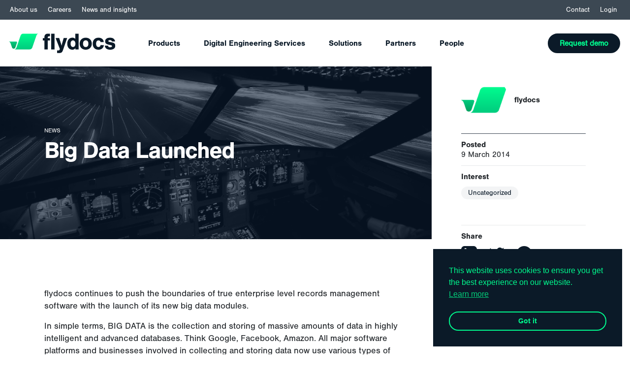

--- FILE ---
content_type: text/css
request_url: https://flydocs.aero/app/themes/flydocs/public/css/app.8e042b.css
body_size: 59989
content:
@font-face{font-family:NimbusSan-Reg;src:url(/app/themes/flydocs/public/fonts/NimbusSanReg/font.c66018.woff) format("woff2"),url(/app/themes/flydocs/public/fonts/NimbusSanReg/font.c66018.woff) format("woff")}@font-face{font-family:NimbusSan-Bol;src:url(/app/themes/flydocs/public/fonts/NimbusSanBol/font.acc739.woff2) format("woff2"),url(/app/themes/flydocs/public/fonts/NimbusSanBol/font.e4cc54.woff) format("woff")}.select2-container{box-sizing:border-box;display:inline-block;margin:0;position:relative;vertical-align:middle}.select2-container .select2-selection--single{box-sizing:border-box;cursor:pointer;display:block;height:28px;user-select:none;-webkit-user-select:none}.select2-container .select2-selection--single .select2-selection__rendered{display:block;overflow:hidden;padding-left:8px;padding-right:20px;text-overflow:ellipsis;white-space:nowrap}.select2-container .select2-selection--single .select2-selection__clear{background-color:#0000;border:none;font-size:1em}.select2-container[dir=rtl] .select2-selection--single .select2-selection__rendered{padding-left:20px;padding-right:8px}.select2-container .select2-selection--multiple{box-sizing:border-box;cursor:pointer;display:block;min-height:32px;user-select:none;-webkit-user-select:none}.select2-container .select2-selection--multiple .select2-selection__rendered{display:inline;list-style:none;padding:0}.select2-container .select2-selection--multiple .select2-selection__clear{background-color:#0000;border:none;font-size:1em}.select2-container .select2-search--inline .select2-search__field{border:none;box-sizing:border-box;font-family:sans-serif;font-size:100%;height:18px;margin-left:5px;margin-top:5px;max-width:100%;overflow:hidden;padding:0;resize:none;vertical-align:bottom;word-break:keep-all}.select2-container .select2-search--inline .select2-search__field::-webkit-search-cancel-button{-webkit-appearance:none}.select2-dropdown{background-color:#fff;border:1px solid #aaa;border-radius:4px;box-sizing:border-box;display:block;left:-100000px;position:absolute;width:100%;z-index:1051}.select2-results{display:block}.select2-results__options{list-style:none;margin:0;padding:0}.select2-results__option{padding:6px;user-select:none;-webkit-user-select:none}.select2-results__option--selectable{cursor:pointer}.select2-container--open .select2-dropdown{left:0}.select2-container--open .select2-dropdown--above{border-bottom:none;border-bottom-left-radius:0;border-bottom-right-radius:0}.select2-container--open .select2-dropdown--below{border-top:none;border-top-left-radius:0;border-top-right-radius:0}.select2-search--dropdown{display:block;padding:4px}.select2-search--dropdown .select2-search__field{box-sizing:border-box;padding:4px;width:100%}.select2-search--dropdown .select2-search__field::-webkit-search-cancel-button{-webkit-appearance:none}.select2-search--dropdown.select2-search--hide{display:none}.select2-close-mask{background-color:#fff;border:0;display:block;filter:alpha(opacity=0);height:auto;left:0;margin:0;min-height:100%;min-width:100%;opacity:0;padding:0;position:fixed;top:0;width:auto;z-index:99}.select2-hidden-accessible{clip:rect(0 0 0 0)!important;border:0!important;clip-path:inset(50%)!important;height:1px!important;overflow:hidden!important;padding:0!important;position:absolute!important;white-space:nowrap!important;width:1px!important}.select2-container--default .select2-selection--single{background-color:#fff;border:1px solid #aaa;border-radius:4px}.select2-container--default .select2-selection--single .select2-selection__rendered{color:#444;line-height:28px}.select2-container--default .select2-selection--single .select2-selection__clear{cursor:pointer;float:right;font-weight:700;height:26px;margin-right:20px;padding-right:0}.select2-container--default .select2-selection--single .select2-selection__placeholder{color:#999}.select2-container--default .select2-selection--single .select2-selection__arrow{height:26px;position:absolute;right:1px;top:1px;width:20px}.select2-container--default .select2-selection--single .select2-selection__arrow b{border-color:#888 #0000 #0000;border-style:solid;border-width:5px 4px 0;height:0;left:50%;margin-left:-4px;margin-top:-2px;position:absolute;top:50%;width:0}.select2-container--default[dir=rtl] .select2-selection--single .select2-selection__clear{float:left}.select2-container--default[dir=rtl] .select2-selection--single .select2-selection__arrow{left:1px;right:auto}.select2-container--default.select2-container--disabled .select2-selection--single{background-color:#eee;cursor:default}.select2-container--default.select2-container--disabled .select2-selection--single .select2-selection__clear{display:none}.select2-container--default.select2-container--open .select2-selection--single .select2-selection__arrow b{border-color:#0000 #0000 #888;border-width:0 4px 5px}.select2-container--default .select2-selection--multiple{background-color:#fff;border:1px solid #aaa;border-radius:4px;cursor:text;padding-bottom:5px;padding-right:5px;position:relative}.select2-container--default .select2-selection--multiple.select2-selection--clearable{padding-right:25px}.select2-container--default .select2-selection--multiple .select2-selection__clear{cursor:pointer;font-weight:700;height:20px;margin-right:10px;margin-top:5px;padding:1px;position:absolute;right:0}.select2-container--default .select2-selection--multiple .select2-selection__choice{background-color:#e4e4e4;border:1px solid #aaa;border-radius:4px;box-sizing:border-box;display:inline-block;margin-left:5px;margin-top:5px;max-width:100%;overflow:hidden;padding:0 0 0 20px;position:relative;text-overflow:ellipsis;vertical-align:bottom;white-space:nowrap}.select2-container--default .select2-selection--multiple .select2-selection__choice__display{cursor:default;padding-left:2px;padding-right:5px}.select2-container--default .select2-selection--multiple .select2-selection__choice__remove{background-color:#0000;border:none;border-bottom-left-radius:4px;border-right:1px solid #aaa;border-top-left-radius:4px;color:#999;cursor:pointer;font-size:1em;font-weight:700;left:0;padding:0 4px;position:absolute;top:0}.select2-container--default .select2-selection--multiple .select2-selection__choice__remove:focus,.select2-container--default .select2-selection--multiple .select2-selection__choice__remove:hover{background-color:#f1f1f1;color:#333;outline:none}.select2-container--default[dir=rtl] .select2-selection--multiple .select2-selection__choice{margin-left:5px;margin-right:auto}.select2-container--default[dir=rtl] .select2-selection--multiple .select2-selection__choice__display{padding-left:5px;padding-right:2px}.select2-container--default[dir=rtl] .select2-selection--multiple .select2-selection__choice__remove{border-bottom-left-radius:0;border-bottom-right-radius:4px;border-left:1px solid #aaa;border-right:none;border-top-left-radius:0;border-top-right-radius:4px}.select2-container--default[dir=rtl] .select2-selection--multiple .select2-selection__clear{float:left;margin-left:10px;margin-right:auto}.select2-container--default.select2-container--focus .select2-selection--multiple{border:1px solid #000;outline:0}.select2-container--default.select2-container--disabled .select2-selection--multiple{background-color:#eee;cursor:default}.select2-container--default.select2-container--disabled .select2-selection__choice__remove{display:none}.select2-container--default.select2-container--open.select2-container--above .select2-selection--multiple,.select2-container--default.select2-container--open.select2-container--above .select2-selection--single{border-top-left-radius:0;border-top-right-radius:0}.select2-container--default.select2-container--open.select2-container--below .select2-selection--multiple,.select2-container--default.select2-container--open.select2-container--below .select2-selection--single{border-bottom-left-radius:0;border-bottom-right-radius:0}.select2-container--default .select2-search--dropdown .select2-search__field{border:1px solid #aaa}.select2-container--default .select2-search--inline .select2-search__field{-webkit-appearance:textfield;background:#0000;border:none;box-shadow:none;outline:0}.select2-container--default .select2-results>.select2-results__options{max-height:200px;overflow-y:auto}.select2-container--default .select2-results__option .select2-results__option{padding-left:1em}.select2-container--default .select2-results__option .select2-results__option .select2-results__group{padding-left:0}.select2-container--default .select2-results__option .select2-results__option .select2-results__option{margin-left:-1em;padding-left:2em}.select2-container--default .select2-results__option .select2-results__option .select2-results__option .select2-results__option{margin-left:-2em;padding-left:3em}.select2-container--default .select2-results__option .select2-results__option .select2-results__option .select2-results__option .select2-results__option{margin-left:-3em;padding-left:4em}.select2-container--default .select2-results__option .select2-results__option .select2-results__option .select2-results__option .select2-results__option .select2-results__option{margin-left:-4em;padding-left:5em}.select2-container--default .select2-results__option .select2-results__option .select2-results__option .select2-results__option .select2-results__option .select2-results__option .select2-results__option{margin-left:-5em;padding-left:6em}.select2-container--default .select2-results__option--group{padding:0}.select2-container--default .select2-results__option--disabled{color:#999}.select2-container--default .select2-results__option--selected{background-color:#ddd}.select2-container--default .select2-results__option--highlighted.select2-results__option--selectable{background-color:#5897fb;color:#fff}.select2-container--default .select2-results__group{cursor:default;display:block;padding:6px}.select2-container--classic .select2-selection--single{background-color:#f7f7f7;background-image:linear-gradient(180deg,#fff 50%,#eee);background-repeat:repeat-x;border:1px solid #aaa;border-radius:4px;filter:progid:DXImageTransform.Microsoft.gradient(startColorstr="#FFFFFFFF",endColorstr="#FFEEEEEE",GradientType=0);outline:0}.select2-container--classic .select2-selection--single:focus{border:1px solid #5897fb}.select2-container--classic .select2-selection--single .select2-selection__rendered{color:#444;line-height:28px}.select2-container--classic .select2-selection--single .select2-selection__clear{cursor:pointer;float:right;font-weight:700;height:26px;margin-right:20px}.select2-container--classic .select2-selection--single .select2-selection__placeholder{color:#999}.select2-container--classic .select2-selection--single .select2-selection__arrow{background-color:#ddd;background-image:linear-gradient(180deg,#eee 50%,#ccc);background-repeat:repeat-x;border:none;border-bottom-right-radius:4px;border-left:1px solid #aaa;border-top-right-radius:4px;filter:progid:DXImageTransform.Microsoft.gradient(startColorstr="#FFEEEEEE",endColorstr="#FFCCCCCC",GradientType=0);height:26px;position:absolute;right:1px;top:1px;width:20px}.select2-container--classic .select2-selection--single .select2-selection__arrow b{border-color:#888 #0000 #0000;border-style:solid;border-width:5px 4px 0;height:0;left:50%;margin-left:-4px;margin-top:-2px;position:absolute;top:50%;width:0}.select2-container--classic[dir=rtl] .select2-selection--single .select2-selection__clear{float:left}.select2-container--classic[dir=rtl] .select2-selection--single .select2-selection__arrow{border:none;border-radius:0;border-bottom-left-radius:4px;border-right:1px solid #aaa;border-top-left-radius:4px;left:1px;right:auto}.select2-container--classic.select2-container--open .select2-selection--single{border:1px solid #5897fb}.select2-container--classic.select2-container--open .select2-selection--single .select2-selection__arrow{background:#0000;border:none}.select2-container--classic.select2-container--open .select2-selection--single .select2-selection__arrow b{border-color:#0000 #0000 #888;border-width:0 4px 5px}.select2-container--classic.select2-container--open.select2-container--above .select2-selection--single{background-image:linear-gradient(180deg,#fff 0,#eee 50%);background-repeat:repeat-x;border-top:none;border-top-left-radius:0;border-top-right-radius:0;filter:progid:DXImageTransform.Microsoft.gradient(startColorstr="#FFFFFFFF",endColorstr="#FFEEEEEE",GradientType=0)}.select2-container--classic.select2-container--open.select2-container--below .select2-selection--single{background-image:linear-gradient(180deg,#eee 50%,#fff);background-repeat:repeat-x;border-bottom:none;border-bottom-left-radius:0;border-bottom-right-radius:0;filter:progid:DXImageTransform.Microsoft.gradient(startColorstr="#FFEEEEEE",endColorstr="#FFFFFFFF",GradientType=0)}.select2-container--classic .select2-selection--multiple{background-color:#fff;border:1px solid #aaa;border-radius:4px;cursor:text;outline:0;padding-bottom:5px;padding-right:5px}.select2-container--classic .select2-selection--multiple:focus{border:1px solid #5897fb}.select2-container--classic .select2-selection--multiple .select2-selection__clear{display:none}.select2-container--classic .select2-selection--multiple .select2-selection__choice{background-color:#e4e4e4;border:1px solid #aaa;border-radius:4px;display:inline-block;margin-left:5px;margin-top:5px;padding:0}.select2-container--classic .select2-selection--multiple .select2-selection__choice__display{cursor:default;padding-left:2px;padding-right:5px}.select2-container--classic .select2-selection--multiple .select2-selection__choice__remove{background-color:#0000;border:none;border-bottom-left-radius:4px;border-top-left-radius:4px;color:#888;cursor:pointer;font-size:1em;font-weight:700;padding:0 4px}.select2-container--classic .select2-selection--multiple .select2-selection__choice__remove:hover{color:#555;outline:none}.select2-container--classic[dir=rtl] .select2-selection--multiple .select2-selection__choice{margin-left:5px;margin-right:auto}.select2-container--classic[dir=rtl] .select2-selection--multiple .select2-selection__choice__display{padding-left:5px;padding-right:2px}.select2-container--classic[dir=rtl] .select2-selection--multiple .select2-selection__choice__remove{border-bottom-left-radius:0;border-bottom-right-radius:4px;border-top-left-radius:0;border-top-right-radius:4px}.select2-container--classic.select2-container--open .select2-selection--multiple{border:1px solid #5897fb}.select2-container--classic.select2-container--open.select2-container--above .select2-selection--multiple{border-top:none;border-top-left-radius:0;border-top-right-radius:0}.select2-container--classic.select2-container--open.select2-container--below .select2-selection--multiple{border-bottom:none;border-bottom-left-radius:0;border-bottom-right-radius:0}.select2-container--classic .select2-search--dropdown .select2-search__field{border:1px solid #aaa;outline:0}.select2-container--classic .select2-search--inline .select2-search__field{box-shadow:none;outline:0}.select2-container--classic .select2-dropdown{background-color:#fff;border:1px solid #0000}.select2-container--classic .select2-dropdown--above{border-bottom:none}.select2-container--classic .select2-dropdown--below{border-top:none}.select2-container--classic .select2-results>.select2-results__options{max-height:200px;overflow-y:auto}.select2-container--classic .select2-results__option--group{padding:0}.select2-container--classic .select2-results__option--disabled{color:gray}.select2-container--classic .select2-results__option--highlighted.select2-results__option--selectable{background-color:#3875d7;color:#fff}.select2-container--classic .select2-results__group{cursor:default;display:block;padding:6px}.select2-container--classic.select2-container--open .select2-dropdown{border-color:#5897fb}[data-aos][data-aos][data-aos-duration="50"],body[data-aos-duration="50"] [data-aos]{transition-duration:50ms}[data-aos][data-aos][data-aos-delay="50"],body[data-aos-delay="50"] [data-aos]{transition-delay:0}[data-aos][data-aos][data-aos-delay="50"].aos-animate,body[data-aos-delay="50"] [data-aos].aos-animate{transition-delay:50ms}[data-aos][data-aos][data-aos-duration="100"],body[data-aos-duration="100"] [data-aos]{transition-duration:.1s}[data-aos][data-aos][data-aos-delay="100"],body[data-aos-delay="100"] [data-aos]{transition-delay:0}[data-aos][data-aos][data-aos-delay="100"].aos-animate,body[data-aos-delay="100"] [data-aos].aos-animate{transition-delay:.1s}[data-aos][data-aos][data-aos-duration="150"],body[data-aos-duration="150"] [data-aos]{transition-duration:.15s}[data-aos][data-aos][data-aos-delay="150"],body[data-aos-delay="150"] [data-aos]{transition-delay:0}[data-aos][data-aos][data-aos-delay="150"].aos-animate,body[data-aos-delay="150"] [data-aos].aos-animate{transition-delay:.15s}[data-aos][data-aos][data-aos-duration="200"],body[data-aos-duration="200"] [data-aos]{transition-duration:.2s}[data-aos][data-aos][data-aos-delay="200"],body[data-aos-delay="200"] [data-aos]{transition-delay:0}[data-aos][data-aos][data-aos-delay="200"].aos-animate,body[data-aos-delay="200"] [data-aos].aos-animate{transition-delay:.2s}[data-aos][data-aos][data-aos-duration="250"],body[data-aos-duration="250"] [data-aos]{transition-duration:.25s}[data-aos][data-aos][data-aos-delay="250"],body[data-aos-delay="250"] [data-aos]{transition-delay:0}[data-aos][data-aos][data-aos-delay="250"].aos-animate,body[data-aos-delay="250"] [data-aos].aos-animate{transition-delay:.25s}[data-aos][data-aos][data-aos-duration="300"],body[data-aos-duration="300"] [data-aos]{transition-duration:.3s}[data-aos][data-aos][data-aos-delay="300"],body[data-aos-delay="300"] [data-aos]{transition-delay:0}[data-aos][data-aos][data-aos-delay="300"].aos-animate,body[data-aos-delay="300"] [data-aos].aos-animate{transition-delay:.3s}[data-aos][data-aos][data-aos-duration="350"],body[data-aos-duration="350"] [data-aos]{transition-duration:.35s}[data-aos][data-aos][data-aos-delay="350"],body[data-aos-delay="350"] [data-aos]{transition-delay:0}[data-aos][data-aos][data-aos-delay="350"].aos-animate,body[data-aos-delay="350"] [data-aos].aos-animate{transition-delay:.35s}[data-aos][data-aos][data-aos-duration="400"],body[data-aos-duration="400"] [data-aos]{transition-duration:.4s}[data-aos][data-aos][data-aos-delay="400"],body[data-aos-delay="400"] [data-aos]{transition-delay:0}[data-aos][data-aos][data-aos-delay="400"].aos-animate,body[data-aos-delay="400"] [data-aos].aos-animate{transition-delay:.4s}[data-aos][data-aos][data-aos-duration="450"],body[data-aos-duration="450"] [data-aos]{transition-duration:.45s}[data-aos][data-aos][data-aos-delay="450"],body[data-aos-delay="450"] [data-aos]{transition-delay:0}[data-aos][data-aos][data-aos-delay="450"].aos-animate,body[data-aos-delay="450"] [data-aos].aos-animate{transition-delay:.45s}[data-aos][data-aos][data-aos-duration="500"],body[data-aos-duration="500"] [data-aos]{transition-duration:.5s}[data-aos][data-aos][data-aos-delay="500"],body[data-aos-delay="500"] [data-aos]{transition-delay:0}[data-aos][data-aos][data-aos-delay="500"].aos-animate,body[data-aos-delay="500"] [data-aos].aos-animate{transition-delay:.5s}[data-aos][data-aos][data-aos-duration="550"],body[data-aos-duration="550"] [data-aos]{transition-duration:.55s}[data-aos][data-aos][data-aos-delay="550"],body[data-aos-delay="550"] [data-aos]{transition-delay:0}[data-aos][data-aos][data-aos-delay="550"].aos-animate,body[data-aos-delay="550"] [data-aos].aos-animate{transition-delay:.55s}[data-aos][data-aos][data-aos-duration="600"],body[data-aos-duration="600"] [data-aos]{transition-duration:.6s}[data-aos][data-aos][data-aos-delay="600"],body[data-aos-delay="600"] [data-aos]{transition-delay:0}[data-aos][data-aos][data-aos-delay="600"].aos-animate,body[data-aos-delay="600"] [data-aos].aos-animate{transition-delay:.6s}[data-aos][data-aos][data-aos-duration="650"],body[data-aos-duration="650"] [data-aos]{transition-duration:.65s}[data-aos][data-aos][data-aos-delay="650"],body[data-aos-delay="650"] [data-aos]{transition-delay:0}[data-aos][data-aos][data-aos-delay="650"].aos-animate,body[data-aos-delay="650"] [data-aos].aos-animate{transition-delay:.65s}[data-aos][data-aos][data-aos-duration="700"],body[data-aos-duration="700"] [data-aos]{transition-duration:.7s}[data-aos][data-aos][data-aos-delay="700"],body[data-aos-delay="700"] [data-aos]{transition-delay:0}[data-aos][data-aos][data-aos-delay="700"].aos-animate,body[data-aos-delay="700"] [data-aos].aos-animate{transition-delay:.7s}[data-aos][data-aos][data-aos-duration="750"],body[data-aos-duration="750"] [data-aos]{transition-duration:.75s}[data-aos][data-aos][data-aos-delay="750"],body[data-aos-delay="750"] [data-aos]{transition-delay:0}[data-aos][data-aos][data-aos-delay="750"].aos-animate,body[data-aos-delay="750"] [data-aos].aos-animate{transition-delay:.75s}[data-aos][data-aos][data-aos-duration="800"],body[data-aos-duration="800"] [data-aos]{transition-duration:.8s}[data-aos][data-aos][data-aos-delay="800"],body[data-aos-delay="800"] [data-aos]{transition-delay:0}[data-aos][data-aos][data-aos-delay="800"].aos-animate,body[data-aos-delay="800"] [data-aos].aos-animate{transition-delay:.8s}[data-aos][data-aos][data-aos-duration="850"],body[data-aos-duration="850"] [data-aos]{transition-duration:.85s}[data-aos][data-aos][data-aos-delay="850"],body[data-aos-delay="850"] [data-aos]{transition-delay:0}[data-aos][data-aos][data-aos-delay="850"].aos-animate,body[data-aos-delay="850"] [data-aos].aos-animate{transition-delay:.85s}[data-aos][data-aos][data-aos-duration="900"],body[data-aos-duration="900"] [data-aos]{transition-duration:.9s}[data-aos][data-aos][data-aos-delay="900"],body[data-aos-delay="900"] [data-aos]{transition-delay:0}[data-aos][data-aos][data-aos-delay="900"].aos-animate,body[data-aos-delay="900"] [data-aos].aos-animate{transition-delay:.9s}[data-aos][data-aos][data-aos-duration="950"],body[data-aos-duration="950"] [data-aos]{transition-duration:.95s}[data-aos][data-aos][data-aos-delay="950"],body[data-aos-delay="950"] [data-aos]{transition-delay:0}[data-aos][data-aos][data-aos-delay="950"].aos-animate,body[data-aos-delay="950"] [data-aos].aos-animate{transition-delay:.95s}[data-aos][data-aos][data-aos-duration="1000"],body[data-aos-duration="1000"] [data-aos]{transition-duration:1s}[data-aos][data-aos][data-aos-delay="1000"],body[data-aos-delay="1000"] [data-aos]{transition-delay:0}[data-aos][data-aos][data-aos-delay="1000"].aos-animate,body[data-aos-delay="1000"] [data-aos].aos-animate{transition-delay:1s}[data-aos][data-aos][data-aos-duration="1050"],body[data-aos-duration="1050"] [data-aos]{transition-duration:1.05s}[data-aos][data-aos][data-aos-delay="1050"],body[data-aos-delay="1050"] [data-aos]{transition-delay:0}[data-aos][data-aos][data-aos-delay="1050"].aos-animate,body[data-aos-delay="1050"] [data-aos].aos-animate{transition-delay:1.05s}[data-aos][data-aos][data-aos-duration="1100"],body[data-aos-duration="1100"] [data-aos]{transition-duration:1.1s}[data-aos][data-aos][data-aos-delay="1100"],body[data-aos-delay="1100"] [data-aos]{transition-delay:0}[data-aos][data-aos][data-aos-delay="1100"].aos-animate,body[data-aos-delay="1100"] [data-aos].aos-animate{transition-delay:1.1s}[data-aos][data-aos][data-aos-duration="1150"],body[data-aos-duration="1150"] [data-aos]{transition-duration:1.15s}[data-aos][data-aos][data-aos-delay="1150"],body[data-aos-delay="1150"] [data-aos]{transition-delay:0}[data-aos][data-aos][data-aos-delay="1150"].aos-animate,body[data-aos-delay="1150"] [data-aos].aos-animate{transition-delay:1.15s}[data-aos][data-aos][data-aos-duration="1200"],body[data-aos-duration="1200"] [data-aos]{transition-duration:1.2s}[data-aos][data-aos][data-aos-delay="1200"],body[data-aos-delay="1200"] [data-aos]{transition-delay:0}[data-aos][data-aos][data-aos-delay="1200"].aos-animate,body[data-aos-delay="1200"] [data-aos].aos-animate{transition-delay:1.2s}[data-aos][data-aos][data-aos-duration="1250"],body[data-aos-duration="1250"] [data-aos]{transition-duration:1.25s}[data-aos][data-aos][data-aos-delay="1250"],body[data-aos-delay="1250"] [data-aos]{transition-delay:0}[data-aos][data-aos][data-aos-delay="1250"].aos-animate,body[data-aos-delay="1250"] [data-aos].aos-animate{transition-delay:1.25s}[data-aos][data-aos][data-aos-duration="1300"],body[data-aos-duration="1300"] [data-aos]{transition-duration:1.3s}[data-aos][data-aos][data-aos-delay="1300"],body[data-aos-delay="1300"] [data-aos]{transition-delay:0}[data-aos][data-aos][data-aos-delay="1300"].aos-animate,body[data-aos-delay="1300"] [data-aos].aos-animate{transition-delay:1.3s}[data-aos][data-aos][data-aos-duration="1350"],body[data-aos-duration="1350"] [data-aos]{transition-duration:1.35s}[data-aos][data-aos][data-aos-delay="1350"],body[data-aos-delay="1350"] [data-aos]{transition-delay:0}[data-aos][data-aos][data-aos-delay="1350"].aos-animate,body[data-aos-delay="1350"] [data-aos].aos-animate{transition-delay:1.35s}[data-aos][data-aos][data-aos-duration="1400"],body[data-aos-duration="1400"] [data-aos]{transition-duration:1.4s}[data-aos][data-aos][data-aos-delay="1400"],body[data-aos-delay="1400"] [data-aos]{transition-delay:0}[data-aos][data-aos][data-aos-delay="1400"].aos-animate,body[data-aos-delay="1400"] [data-aos].aos-animate{transition-delay:1.4s}[data-aos][data-aos][data-aos-duration="1450"],body[data-aos-duration="1450"] [data-aos]{transition-duration:1.45s}[data-aos][data-aos][data-aos-delay="1450"],body[data-aos-delay="1450"] [data-aos]{transition-delay:0}[data-aos][data-aos][data-aos-delay="1450"].aos-animate,body[data-aos-delay="1450"] [data-aos].aos-animate{transition-delay:1.45s}[data-aos][data-aos][data-aos-duration="1500"],body[data-aos-duration="1500"] [data-aos]{transition-duration:1.5s}[data-aos][data-aos][data-aos-delay="1500"],body[data-aos-delay="1500"] [data-aos]{transition-delay:0}[data-aos][data-aos][data-aos-delay="1500"].aos-animate,body[data-aos-delay="1500"] [data-aos].aos-animate{transition-delay:1.5s}[data-aos][data-aos][data-aos-duration="1550"],body[data-aos-duration="1550"] [data-aos]{transition-duration:1.55s}[data-aos][data-aos][data-aos-delay="1550"],body[data-aos-delay="1550"] [data-aos]{transition-delay:0}[data-aos][data-aos][data-aos-delay="1550"].aos-animate,body[data-aos-delay="1550"] [data-aos].aos-animate{transition-delay:1.55s}[data-aos][data-aos][data-aos-duration="1600"],body[data-aos-duration="1600"] [data-aos]{transition-duration:1.6s}[data-aos][data-aos][data-aos-delay="1600"],body[data-aos-delay="1600"] [data-aos]{transition-delay:0}[data-aos][data-aos][data-aos-delay="1600"].aos-animate,body[data-aos-delay="1600"] [data-aos].aos-animate{transition-delay:1.6s}[data-aos][data-aos][data-aos-duration="1650"],body[data-aos-duration="1650"] [data-aos]{transition-duration:1.65s}[data-aos][data-aos][data-aos-delay="1650"],body[data-aos-delay="1650"] [data-aos]{transition-delay:0}[data-aos][data-aos][data-aos-delay="1650"].aos-animate,body[data-aos-delay="1650"] [data-aos].aos-animate{transition-delay:1.65s}[data-aos][data-aos][data-aos-duration="1700"],body[data-aos-duration="1700"] [data-aos]{transition-duration:1.7s}[data-aos][data-aos][data-aos-delay="1700"],body[data-aos-delay="1700"] [data-aos]{transition-delay:0}[data-aos][data-aos][data-aos-delay="1700"].aos-animate,body[data-aos-delay="1700"] [data-aos].aos-animate{transition-delay:1.7s}[data-aos][data-aos][data-aos-duration="1750"],body[data-aos-duration="1750"] [data-aos]{transition-duration:1.75s}[data-aos][data-aos][data-aos-delay="1750"],body[data-aos-delay="1750"] [data-aos]{transition-delay:0}[data-aos][data-aos][data-aos-delay="1750"].aos-animate,body[data-aos-delay="1750"] [data-aos].aos-animate{transition-delay:1.75s}[data-aos][data-aos][data-aos-duration="1800"],body[data-aos-duration="1800"] [data-aos]{transition-duration:1.8s}[data-aos][data-aos][data-aos-delay="1800"],body[data-aos-delay="1800"] [data-aos]{transition-delay:0}[data-aos][data-aos][data-aos-delay="1800"].aos-animate,body[data-aos-delay="1800"] [data-aos].aos-animate{transition-delay:1.8s}[data-aos][data-aos][data-aos-duration="1850"],body[data-aos-duration="1850"] [data-aos]{transition-duration:1.85s}[data-aos][data-aos][data-aos-delay="1850"],body[data-aos-delay="1850"] [data-aos]{transition-delay:0}[data-aos][data-aos][data-aos-delay="1850"].aos-animate,body[data-aos-delay="1850"] [data-aos].aos-animate{transition-delay:1.85s}[data-aos][data-aos][data-aos-duration="1900"],body[data-aos-duration="1900"] [data-aos]{transition-duration:1.9s}[data-aos][data-aos][data-aos-delay="1900"],body[data-aos-delay="1900"] [data-aos]{transition-delay:0}[data-aos][data-aos][data-aos-delay="1900"].aos-animate,body[data-aos-delay="1900"] [data-aos].aos-animate{transition-delay:1.9s}[data-aos][data-aos][data-aos-duration="1950"],body[data-aos-duration="1950"] [data-aos]{transition-duration:1.95s}[data-aos][data-aos][data-aos-delay="1950"],body[data-aos-delay="1950"] [data-aos]{transition-delay:0}[data-aos][data-aos][data-aos-delay="1950"].aos-animate,body[data-aos-delay="1950"] [data-aos].aos-animate{transition-delay:1.95s}[data-aos][data-aos][data-aos-duration="2000"],body[data-aos-duration="2000"] [data-aos]{transition-duration:2s}[data-aos][data-aos][data-aos-delay="2000"],body[data-aos-delay="2000"] [data-aos]{transition-delay:0}[data-aos][data-aos][data-aos-delay="2000"].aos-animate,body[data-aos-delay="2000"] [data-aos].aos-animate{transition-delay:2s}[data-aos][data-aos][data-aos-duration="2050"],body[data-aos-duration="2050"] [data-aos]{transition-duration:2.05s}[data-aos][data-aos][data-aos-delay="2050"],body[data-aos-delay="2050"] [data-aos]{transition-delay:0}[data-aos][data-aos][data-aos-delay="2050"].aos-animate,body[data-aos-delay="2050"] [data-aos].aos-animate{transition-delay:2.05s}[data-aos][data-aos][data-aos-duration="2100"],body[data-aos-duration="2100"] [data-aos]{transition-duration:2.1s}[data-aos][data-aos][data-aos-delay="2100"],body[data-aos-delay="2100"] [data-aos]{transition-delay:0}[data-aos][data-aos][data-aos-delay="2100"].aos-animate,body[data-aos-delay="2100"] [data-aos].aos-animate{transition-delay:2.1s}[data-aos][data-aos][data-aos-duration="2150"],body[data-aos-duration="2150"] [data-aos]{transition-duration:2.15s}[data-aos][data-aos][data-aos-delay="2150"],body[data-aos-delay="2150"] [data-aos]{transition-delay:0}[data-aos][data-aos][data-aos-delay="2150"].aos-animate,body[data-aos-delay="2150"] [data-aos].aos-animate{transition-delay:2.15s}[data-aos][data-aos][data-aos-duration="2200"],body[data-aos-duration="2200"] [data-aos]{transition-duration:2.2s}[data-aos][data-aos][data-aos-delay="2200"],body[data-aos-delay="2200"] [data-aos]{transition-delay:0}[data-aos][data-aos][data-aos-delay="2200"].aos-animate,body[data-aos-delay="2200"] [data-aos].aos-animate{transition-delay:2.2s}[data-aos][data-aos][data-aos-duration="2250"],body[data-aos-duration="2250"] [data-aos]{transition-duration:2.25s}[data-aos][data-aos][data-aos-delay="2250"],body[data-aos-delay="2250"] [data-aos]{transition-delay:0}[data-aos][data-aos][data-aos-delay="2250"].aos-animate,body[data-aos-delay="2250"] [data-aos].aos-animate{transition-delay:2.25s}[data-aos][data-aos][data-aos-duration="2300"],body[data-aos-duration="2300"] [data-aos]{transition-duration:2.3s}[data-aos][data-aos][data-aos-delay="2300"],body[data-aos-delay="2300"] [data-aos]{transition-delay:0}[data-aos][data-aos][data-aos-delay="2300"].aos-animate,body[data-aos-delay="2300"] [data-aos].aos-animate{transition-delay:2.3s}[data-aos][data-aos][data-aos-duration="2350"],body[data-aos-duration="2350"] [data-aos]{transition-duration:2.35s}[data-aos][data-aos][data-aos-delay="2350"],body[data-aos-delay="2350"] [data-aos]{transition-delay:0}[data-aos][data-aos][data-aos-delay="2350"].aos-animate,body[data-aos-delay="2350"] [data-aos].aos-animate{transition-delay:2.35s}[data-aos][data-aos][data-aos-duration="2400"],body[data-aos-duration="2400"] [data-aos]{transition-duration:2.4s}[data-aos][data-aos][data-aos-delay="2400"],body[data-aos-delay="2400"] [data-aos]{transition-delay:0}[data-aos][data-aos][data-aos-delay="2400"].aos-animate,body[data-aos-delay="2400"] [data-aos].aos-animate{transition-delay:2.4s}[data-aos][data-aos][data-aos-duration="2450"],body[data-aos-duration="2450"] [data-aos]{transition-duration:2.45s}[data-aos][data-aos][data-aos-delay="2450"],body[data-aos-delay="2450"] [data-aos]{transition-delay:0}[data-aos][data-aos][data-aos-delay="2450"].aos-animate,body[data-aos-delay="2450"] [data-aos].aos-animate{transition-delay:2.45s}[data-aos][data-aos][data-aos-duration="2500"],body[data-aos-duration="2500"] [data-aos]{transition-duration:2.5s}[data-aos][data-aos][data-aos-delay="2500"],body[data-aos-delay="2500"] [data-aos]{transition-delay:0}[data-aos][data-aos][data-aos-delay="2500"].aos-animate,body[data-aos-delay="2500"] [data-aos].aos-animate{transition-delay:2.5s}[data-aos][data-aos][data-aos-duration="2550"],body[data-aos-duration="2550"] [data-aos]{transition-duration:2.55s}[data-aos][data-aos][data-aos-delay="2550"],body[data-aos-delay="2550"] [data-aos]{transition-delay:0}[data-aos][data-aos][data-aos-delay="2550"].aos-animate,body[data-aos-delay="2550"] [data-aos].aos-animate{transition-delay:2.55s}[data-aos][data-aos][data-aos-duration="2600"],body[data-aos-duration="2600"] [data-aos]{transition-duration:2.6s}[data-aos][data-aos][data-aos-delay="2600"],body[data-aos-delay="2600"] [data-aos]{transition-delay:0}[data-aos][data-aos][data-aos-delay="2600"].aos-animate,body[data-aos-delay="2600"] [data-aos].aos-animate{transition-delay:2.6s}[data-aos][data-aos][data-aos-duration="2650"],body[data-aos-duration="2650"] [data-aos]{transition-duration:2.65s}[data-aos][data-aos][data-aos-delay="2650"],body[data-aos-delay="2650"] [data-aos]{transition-delay:0}[data-aos][data-aos][data-aos-delay="2650"].aos-animate,body[data-aos-delay="2650"] [data-aos].aos-animate{transition-delay:2.65s}[data-aos][data-aos][data-aos-duration="2700"],body[data-aos-duration="2700"] [data-aos]{transition-duration:2.7s}[data-aos][data-aos][data-aos-delay="2700"],body[data-aos-delay="2700"] [data-aos]{transition-delay:0}[data-aos][data-aos][data-aos-delay="2700"].aos-animate,body[data-aos-delay="2700"] [data-aos].aos-animate{transition-delay:2.7s}[data-aos][data-aos][data-aos-duration="2750"],body[data-aos-duration="2750"] [data-aos]{transition-duration:2.75s}[data-aos][data-aos][data-aos-delay="2750"],body[data-aos-delay="2750"] [data-aos]{transition-delay:0}[data-aos][data-aos][data-aos-delay="2750"].aos-animate,body[data-aos-delay="2750"] [data-aos].aos-animate{transition-delay:2.75s}[data-aos][data-aos][data-aos-duration="2800"],body[data-aos-duration="2800"] [data-aos]{transition-duration:2.8s}[data-aos][data-aos][data-aos-delay="2800"],body[data-aos-delay="2800"] [data-aos]{transition-delay:0}[data-aos][data-aos][data-aos-delay="2800"].aos-animate,body[data-aos-delay="2800"] [data-aos].aos-animate{transition-delay:2.8s}[data-aos][data-aos][data-aos-duration="2850"],body[data-aos-duration="2850"] [data-aos]{transition-duration:2.85s}[data-aos][data-aos][data-aos-delay="2850"],body[data-aos-delay="2850"] [data-aos]{transition-delay:0}[data-aos][data-aos][data-aos-delay="2850"].aos-animate,body[data-aos-delay="2850"] [data-aos].aos-animate{transition-delay:2.85s}[data-aos][data-aos][data-aos-duration="2900"],body[data-aos-duration="2900"] [data-aos]{transition-duration:2.9s}[data-aos][data-aos][data-aos-delay="2900"],body[data-aos-delay="2900"] [data-aos]{transition-delay:0}[data-aos][data-aos][data-aos-delay="2900"].aos-animate,body[data-aos-delay="2900"] [data-aos].aos-animate{transition-delay:2.9s}[data-aos][data-aos][data-aos-duration="2950"],body[data-aos-duration="2950"] [data-aos]{transition-duration:2.95s}[data-aos][data-aos][data-aos-delay="2950"],body[data-aos-delay="2950"] [data-aos]{transition-delay:0}[data-aos][data-aos][data-aos-delay="2950"].aos-animate,body[data-aos-delay="2950"] [data-aos].aos-animate{transition-delay:2.95s}[data-aos][data-aos][data-aos-duration="3000"],body[data-aos-duration="3000"] [data-aos]{transition-duration:3s}[data-aos][data-aos][data-aos-delay="3000"],body[data-aos-delay="3000"] [data-aos]{transition-delay:0}[data-aos][data-aos][data-aos-delay="3000"].aos-animate,body[data-aos-delay="3000"] [data-aos].aos-animate{transition-delay:3s}[data-aos][data-aos][data-aos-easing=linear],body[data-aos-easing=linear] [data-aos]{transition-timing-function:cubic-bezier(.25,.25,.75,.75)}[data-aos][data-aos][data-aos-easing=ease],body[data-aos-easing=ease] [data-aos]{transition-timing-function:ease}[data-aos][data-aos][data-aos-easing=ease-in],body[data-aos-easing=ease-in] [data-aos]{transition-timing-function:ease-in}[data-aos][data-aos][data-aos-easing=ease-out],body[data-aos-easing=ease-out] [data-aos]{transition-timing-function:ease-out}[data-aos][data-aos][data-aos-easing=ease-in-out],body[data-aos-easing=ease-in-out] [data-aos]{transition-timing-function:ease-in-out}[data-aos][data-aos][data-aos-easing=ease-in-back],body[data-aos-easing=ease-in-back] [data-aos]{transition-timing-function:cubic-bezier(.6,-.28,.735,.045)}[data-aos][data-aos][data-aos-easing=ease-out-back],body[data-aos-easing=ease-out-back] [data-aos]{transition-timing-function:cubic-bezier(.175,.885,.32,1.275)}[data-aos][data-aos][data-aos-easing=ease-in-out-back],body[data-aos-easing=ease-in-out-back] [data-aos]{transition-timing-function:cubic-bezier(.68,-.55,.265,1.55)}[data-aos][data-aos][data-aos-easing=ease-in-sine],body[data-aos-easing=ease-in-sine] [data-aos]{transition-timing-function:cubic-bezier(.47,0,.745,.715)}[data-aos][data-aos][data-aos-easing=ease-out-sine],body[data-aos-easing=ease-out-sine] [data-aos]{transition-timing-function:cubic-bezier(.39,.575,.565,1)}[data-aos][data-aos][data-aos-easing=ease-in-out-sine],body[data-aos-easing=ease-in-out-sine] [data-aos]{transition-timing-function:cubic-bezier(.445,.05,.55,.95)}[data-aos][data-aos][data-aos-easing=ease-in-quad],body[data-aos-easing=ease-in-quad] [data-aos]{transition-timing-function:cubic-bezier(.55,.085,.68,.53)}[data-aos][data-aos][data-aos-easing=ease-out-quad],body[data-aos-easing=ease-out-quad] [data-aos]{transition-timing-function:cubic-bezier(.25,.46,.45,.94)}[data-aos][data-aos][data-aos-easing=ease-in-out-quad],body[data-aos-easing=ease-in-out-quad] [data-aos]{transition-timing-function:cubic-bezier(.455,.03,.515,.955)}[data-aos][data-aos][data-aos-easing=ease-in-cubic],body[data-aos-easing=ease-in-cubic] [data-aos]{transition-timing-function:cubic-bezier(.55,.085,.68,.53)}[data-aos][data-aos][data-aos-easing=ease-out-cubic],body[data-aos-easing=ease-out-cubic] [data-aos]{transition-timing-function:cubic-bezier(.25,.46,.45,.94)}[data-aos][data-aos][data-aos-easing=ease-in-out-cubic],body[data-aos-easing=ease-in-out-cubic] [data-aos]{transition-timing-function:cubic-bezier(.455,.03,.515,.955)}[data-aos][data-aos][data-aos-easing=ease-in-quart],body[data-aos-easing=ease-in-quart] [data-aos]{transition-timing-function:cubic-bezier(.55,.085,.68,.53)}[data-aos][data-aos][data-aos-easing=ease-out-quart],body[data-aos-easing=ease-out-quart] [data-aos]{transition-timing-function:cubic-bezier(.25,.46,.45,.94)}[data-aos][data-aos][data-aos-easing=ease-in-out-quart],body[data-aos-easing=ease-in-out-quart] [data-aos]{transition-timing-function:cubic-bezier(.455,.03,.515,.955)}[data-aos^=fade][data-aos^=fade]{opacity:0;transition-property:opacity,transform}[data-aos^=fade][data-aos^=fade].aos-animate{opacity:1;transform:translateZ(0)}[data-aos=fade-up]{transform:translate3d(0,100px,0)}[data-aos=fade-down]{transform:translate3d(0,-100px,0)}[data-aos=fade-right]{transform:translate3d(-100px,0,0)}[data-aos=fade-left]{transform:translate3d(100px,0,0)}[data-aos=fade-up-right]{transform:translate3d(-100px,100px,0)}[data-aos=fade-up-left]{transform:translate3d(100px,100px,0)}[data-aos=fade-down-right]{transform:translate3d(-100px,-100px,0)}[data-aos=fade-down-left]{transform:translate3d(100px,-100px,0)}[data-aos^=zoom][data-aos^=zoom]{opacity:0;transition-property:opacity,transform}[data-aos^=zoom][data-aos^=zoom].aos-animate{opacity:1;transform:translateZ(0) scale(1)}[data-aos=zoom-in]{transform:scale(.6)}[data-aos=zoom-in-up]{transform:translate3d(0,100px,0) scale(.6)}[data-aos=zoom-in-down]{transform:translate3d(0,-100px,0) scale(.6)}[data-aos=zoom-in-right]{transform:translate3d(-100px,0,0) scale(.6)}[data-aos=zoom-in-left]{transform:translate3d(100px,0,0) scale(.6)}[data-aos=zoom-out]{transform:scale(1.2)}[data-aos=zoom-out-up]{transform:translate3d(0,100px,0) scale(1.2)}[data-aos=zoom-out-down]{transform:translate3d(0,-100px,0) scale(1.2)}[data-aos=zoom-out-right]{transform:translate3d(-100px,0,0) scale(1.2)}[data-aos=zoom-out-left]{transform:translate3d(100px,0,0) scale(1.2)}[data-aos^=slide][data-aos^=slide]{transition-property:transform}[data-aos^=slide][data-aos^=slide].aos-animate{transform:translateZ(0)}[data-aos=slide-up]{transform:translate3d(0,100%,0)}[data-aos=slide-down]{transform:translate3d(0,-100%,0)}[data-aos=slide-right]{transform:translate3d(-100%,0,0)}[data-aos=slide-left]{transform:translate3d(100%,0,0)}[data-aos^=flip][data-aos^=flip]{backface-visibility:hidden;transition-property:transform}[data-aos=flip-left]{transform:perspective(2500px) rotateY(-100deg)}[data-aos=flip-left].aos-animate{transform:perspective(2500px) rotateY(0)}[data-aos=flip-right]{transform:perspective(2500px) rotateY(100deg)}[data-aos=flip-right].aos-animate{transform:perspective(2500px) rotateY(0)}[data-aos=flip-up]{transform:perspective(2500px) rotateX(-100deg)}[data-aos=flip-up].aos-animate{transform:perspective(2500px) rotateX(0)}[data-aos=flip-down]{transform:perspective(2500px) rotateX(100deg)}[data-aos=flip-down].aos-animate{transform:perspective(2500px) rotateX(0)}.hamburger{background-color:#0000;border:0;color:inherit;cursor:pointer;display:inline-block;font:inherit;margin:0;overflow:visible;padding:15px;text-transform:none;transition-duration:.15s;transition-property:opacity,filter;transition-timing-function:linear}.hamburger.is-active:hover,.hamburger:hover{opacity:.7}.hamburger.is-active .hamburger-inner,.hamburger.is-active .hamburger-inner:after,.hamburger.is-active .hamburger-inner:before{background-color:#000}.hamburger-box{display:inline-block;height:24px;position:relative;width:40px}.hamburger-inner{display:block;margin-top:-2px;top:50%}.hamburger-inner,.hamburger-inner:after,.hamburger-inner:before{background-color:#000;border-radius:4px;height:4px;position:absolute;transition-duration:.15s;transition-property:transform;transition-timing-function:ease;width:40px}.hamburger-inner:after,.hamburger-inner:before{content:"";display:block}.hamburger-inner:before{top:-10px}.hamburger-inner:after{bottom:-10px}.hamburger--3dx .hamburger-box{perspective:80px}.hamburger--3dx .hamburger-inner{transition:transform .15s cubic-bezier(.645,.045,.355,1),background-color 0s cubic-bezier(.645,.045,.355,1) .1s}.hamburger--3dx .hamburger-inner:after,.hamburger--3dx .hamburger-inner:before{transition:transform 0s cubic-bezier(.645,.045,.355,1) .1s}.hamburger--3dx.is-active .hamburger-inner{background-color:#0000!important;transform:rotateY(180deg)}.hamburger--3dx.is-active .hamburger-inner:before{transform:translate3d(0,10px,0) rotate(45deg)}.hamburger--3dx.is-active .hamburger-inner:after{transform:translate3d(0,-10px,0) rotate(-45deg)}.hamburger--3dx-r .hamburger-box{perspective:80px}.hamburger--3dx-r .hamburger-inner{transition:transform .15s cubic-bezier(.645,.045,.355,1),background-color 0s cubic-bezier(.645,.045,.355,1) .1s}.hamburger--3dx-r .hamburger-inner:after,.hamburger--3dx-r .hamburger-inner:before{transition:transform 0s cubic-bezier(.645,.045,.355,1) .1s}.hamburger--3dx-r.is-active .hamburger-inner{background-color:#0000!important;transform:rotateY(-180deg)}.hamburger--3dx-r.is-active .hamburger-inner:before{transform:translate3d(0,10px,0) rotate(45deg)}.hamburger--3dx-r.is-active .hamburger-inner:after{transform:translate3d(0,-10px,0) rotate(-45deg)}.hamburger--3dy .hamburger-box{perspective:80px}.hamburger--3dy .hamburger-inner{transition:transform .15s cubic-bezier(.645,.045,.355,1),background-color 0s cubic-bezier(.645,.045,.355,1) .1s}.hamburger--3dy .hamburger-inner:after,.hamburger--3dy .hamburger-inner:before{transition:transform 0s cubic-bezier(.645,.045,.355,1) .1s}.hamburger--3dy.is-active .hamburger-inner{background-color:#0000!important;transform:rotateX(-180deg)}.hamburger--3dy.is-active .hamburger-inner:before{transform:translate3d(0,10px,0) rotate(45deg)}.hamburger--3dy.is-active .hamburger-inner:after{transform:translate3d(0,-10px,0) rotate(-45deg)}.hamburger--3dy-r .hamburger-box{perspective:80px}.hamburger--3dy-r .hamburger-inner{transition:transform .15s cubic-bezier(.645,.045,.355,1),background-color 0s cubic-bezier(.645,.045,.355,1) .1s}.hamburger--3dy-r .hamburger-inner:after,.hamburger--3dy-r .hamburger-inner:before{transition:transform 0s cubic-bezier(.645,.045,.355,1) .1s}.hamburger--3dy-r.is-active .hamburger-inner{background-color:#0000!important;transform:rotateX(180deg)}.hamburger--3dy-r.is-active .hamburger-inner:before{transform:translate3d(0,10px,0) rotate(45deg)}.hamburger--3dy-r.is-active .hamburger-inner:after{transform:translate3d(0,-10px,0) rotate(-45deg)}.hamburger--3dxy .hamburger-box{perspective:80px}.hamburger--3dxy .hamburger-inner{transition:transform .15s cubic-bezier(.645,.045,.355,1),background-color 0s cubic-bezier(.645,.045,.355,1) .1s}.hamburger--3dxy .hamburger-inner:after,.hamburger--3dxy .hamburger-inner:before{transition:transform 0s cubic-bezier(.645,.045,.355,1) .1s}.hamburger--3dxy.is-active .hamburger-inner{background-color:#0000!important;transform:rotateX(180deg) rotateY(180deg)}.hamburger--3dxy.is-active .hamburger-inner:before{transform:translate3d(0,10px,0) rotate(45deg)}.hamburger--3dxy.is-active .hamburger-inner:after{transform:translate3d(0,-10px,0) rotate(-45deg)}.hamburger--3dxy-r .hamburger-box{perspective:80px}.hamburger--3dxy-r .hamburger-inner{transition:transform .15s cubic-bezier(.645,.045,.355,1),background-color 0s cubic-bezier(.645,.045,.355,1) .1s}.hamburger--3dxy-r .hamburger-inner:after,.hamburger--3dxy-r .hamburger-inner:before{transition:transform 0s cubic-bezier(.645,.045,.355,1) .1s}.hamburger--3dxy-r.is-active .hamburger-inner{background-color:#0000!important;transform:rotateX(180deg) rotateY(180deg) rotate(-180deg)}.hamburger--3dxy-r.is-active .hamburger-inner:before{transform:translate3d(0,10px,0) rotate(45deg)}.hamburger--3dxy-r.is-active .hamburger-inner:after{transform:translate3d(0,-10px,0) rotate(-45deg)}.hamburger--arrow.is-active .hamburger-inner:before{transform:translate3d(-8px,0,0) rotate(-45deg) scaleX(.7)}.hamburger--arrow.is-active .hamburger-inner:after{transform:translate3d(-8px,0,0) rotate(45deg) scaleX(.7)}.hamburger--arrow-r.is-active .hamburger-inner:before{transform:translate3d(8px,0,0) rotate(45deg) scaleX(.7)}.hamburger--arrow-r.is-active .hamburger-inner:after{transform:translate3d(8px,0,0) rotate(-45deg) scaleX(.7)}.hamburger--arrowalt .hamburger-inner:before{transition:top .1s ease .1s,transform .1s cubic-bezier(.165,.84,.44,1)}.hamburger--arrowalt .hamburger-inner:after{transition:bottom .1s ease .1s,transform .1s cubic-bezier(.165,.84,.44,1)}.hamburger--arrowalt.is-active .hamburger-inner:before{top:0;transform:translate3d(-8px,-10px,0) rotate(-45deg) scaleX(.7);transition:top .1s ease,transform .1s cubic-bezier(.895,.03,.685,.22) .1s}.hamburger--arrowalt.is-active .hamburger-inner:after{bottom:0;transform:translate3d(-8px,10px,0) rotate(45deg) scaleX(.7);transition:bottom .1s ease,transform .1s cubic-bezier(.895,.03,.685,.22) .1s}.hamburger--arrowalt-r .hamburger-inner:before{transition:top .1s ease .1s,transform .1s cubic-bezier(.165,.84,.44,1)}.hamburger--arrowalt-r .hamburger-inner:after{transition:bottom .1s ease .1s,transform .1s cubic-bezier(.165,.84,.44,1)}.hamburger--arrowalt-r.is-active .hamburger-inner:before{top:0;transform:translate3d(8px,-10px,0) rotate(45deg) scaleX(.7);transition:top .1s ease,transform .1s cubic-bezier(.895,.03,.685,.22) .1s}.hamburger--arrowalt-r.is-active .hamburger-inner:after{bottom:0;transform:translate3d(8px,10px,0) rotate(-45deg) scaleX(.7);transition:bottom .1s ease,transform .1s cubic-bezier(.895,.03,.685,.22) .1s}.hamburger--arrowturn.is-active .hamburger-inner{transform:rotate(-180deg)}.hamburger--arrowturn.is-active .hamburger-inner:before{transform:translate3d(8px,0,0) rotate(45deg) scaleX(.7)}.hamburger--arrowturn.is-active .hamburger-inner:after{transform:translate3d(8px,0,0) rotate(-45deg) scaleX(.7)}.hamburger--arrowturn-r.is-active .hamburger-inner{transform:rotate(-180deg)}.hamburger--arrowturn-r.is-active .hamburger-inner:before{transform:translate3d(-8px,0,0) rotate(-45deg) scaleX(.7)}.hamburger--arrowturn-r.is-active .hamburger-inner:after{transform:translate3d(-8px,0,0) rotate(45deg) scaleX(.7)}.hamburger--boring .hamburger-inner,.hamburger--boring .hamburger-inner:after,.hamburger--boring .hamburger-inner:before{transition-property:none}.hamburger--boring.is-active .hamburger-inner{transform:rotate(45deg)}.hamburger--boring.is-active .hamburger-inner:before{opacity:0;top:0}.hamburger--boring.is-active .hamburger-inner:after{bottom:0;transform:rotate(-90deg)}.hamburger--collapse .hamburger-inner{bottom:0;top:auto;transition-delay:.13s;transition-duration:.13s;transition-timing-function:cubic-bezier(.55,.055,.675,.19)}.hamburger--collapse .hamburger-inner:after{top:-20px;transition:top .2s cubic-bezier(.33333,.66667,.66667,1) .2s,opacity .1s linear}.hamburger--collapse .hamburger-inner:before{transition:top .12s cubic-bezier(.33333,.66667,.66667,1) .2s,transform .13s cubic-bezier(.55,.055,.675,.19)}.hamburger--collapse.is-active .hamburger-inner{transform:translate3d(0,-10px,0) rotate(-45deg);transition-delay:.22s;transition-timing-function:cubic-bezier(.215,.61,.355,1)}.hamburger--collapse.is-active .hamburger-inner:after{opacity:0;top:0;transition:top .2s cubic-bezier(.33333,0,.66667,.33333),opacity .1s linear .22s}.hamburger--collapse.is-active .hamburger-inner:before{top:0;transform:rotate(-90deg);transition:top .1s cubic-bezier(.33333,0,.66667,.33333) .16s,transform .13s cubic-bezier(.215,.61,.355,1) .25s}.hamburger--collapse-r .hamburger-inner{bottom:0;top:auto;transition-delay:.13s;transition-duration:.13s;transition-timing-function:cubic-bezier(.55,.055,.675,.19)}.hamburger--collapse-r .hamburger-inner:after{top:-20px;transition:top .2s cubic-bezier(.33333,.66667,.66667,1) .2s,opacity .1s linear}.hamburger--collapse-r .hamburger-inner:before{transition:top .12s cubic-bezier(.33333,.66667,.66667,1) .2s,transform .13s cubic-bezier(.55,.055,.675,.19)}.hamburger--collapse-r.is-active .hamburger-inner{transform:translate3d(0,-10px,0) rotate(45deg);transition-delay:.22s;transition-timing-function:cubic-bezier(.215,.61,.355,1)}.hamburger--collapse-r.is-active .hamburger-inner:after{opacity:0;top:0;transition:top .2s cubic-bezier(.33333,0,.66667,.33333),opacity .1s linear .22s}.hamburger--collapse-r.is-active .hamburger-inner:before{top:0;transform:rotate(90deg);transition:top .1s cubic-bezier(.33333,0,.66667,.33333) .16s,transform .13s cubic-bezier(.215,.61,.355,1) .25s}.hamburger--elastic .hamburger-inner{top:2px;transition-duration:.275s;transition-timing-function:cubic-bezier(.68,-.55,.265,1.55)}.hamburger--elastic .hamburger-inner:before{top:10px;transition:opacity .125s ease .275s}.hamburger--elastic .hamburger-inner:after{top:20px;transition:transform .275s cubic-bezier(.68,-.55,.265,1.55)}.hamburger--elastic.is-active .hamburger-inner{transform:translate3d(0,10px,0) rotate(135deg);transition-delay:75ms}.hamburger--elastic.is-active .hamburger-inner:before{opacity:0;transition-delay:0s}.hamburger--elastic.is-active .hamburger-inner:after{transform:translate3d(0,-20px,0) rotate(-270deg);transition-delay:75ms}.hamburger--elastic-r .hamburger-inner{top:2px;transition-duration:.275s;transition-timing-function:cubic-bezier(.68,-.55,.265,1.55)}.hamburger--elastic-r .hamburger-inner:before{top:10px;transition:opacity .125s ease .275s}.hamburger--elastic-r .hamburger-inner:after{top:20px;transition:transform .275s cubic-bezier(.68,-.55,.265,1.55)}.hamburger--elastic-r.is-active .hamburger-inner{transform:translate3d(0,10px,0) rotate(-135deg);transition-delay:75ms}.hamburger--elastic-r.is-active .hamburger-inner:before{opacity:0;transition-delay:0s}.hamburger--elastic-r.is-active .hamburger-inner:after{transform:translate3d(0,-20px,0) rotate(270deg);transition-delay:75ms}.hamburger--emphatic{overflow:hidden}.hamburger--emphatic .hamburger-inner{transition:background-color .125s ease-in .175s}.hamburger--emphatic .hamburger-inner:before{left:0;transition:transform .125s cubic-bezier(.6,.04,.98,.335),top .05s linear .125s,left .125s ease-in .175s}.hamburger--emphatic .hamburger-inner:after{right:0;top:10px;transition:transform .125s cubic-bezier(.6,.04,.98,.335),top .05s linear .125s,right .125s ease-in .175s}.hamburger--emphatic.is-active .hamburger-inner{background-color:#0000!important;transition-delay:0s;transition-timing-function:ease-out}.hamburger--emphatic.is-active .hamburger-inner:before{left:-80px;top:-80px;transform:translate3d(80px,80px,0) rotate(45deg);transition:left .125s ease-out,top .05s linear .125s,transform .125s cubic-bezier(.075,.82,.165,1) .175s}.hamburger--emphatic.is-active .hamburger-inner:after{right:-80px;top:-80px;transform:translate3d(-80px,80px,0) rotate(-45deg);transition:right .125s ease-out,top .05s linear .125s,transform .125s cubic-bezier(.075,.82,.165,1) .175s}.hamburger--emphatic-r{overflow:hidden}.hamburger--emphatic-r .hamburger-inner{transition:background-color .125s ease-in .175s}.hamburger--emphatic-r .hamburger-inner:before{left:0;transition:transform .125s cubic-bezier(.6,.04,.98,.335),top .05s linear .125s,left .125s ease-in .175s}.hamburger--emphatic-r .hamburger-inner:after{right:0;top:10px;transition:transform .125s cubic-bezier(.6,.04,.98,.335),top .05s linear .125s,right .125s ease-in .175s}.hamburger--emphatic-r.is-active .hamburger-inner{background-color:#0000!important;transition-delay:0s;transition-timing-function:ease-out}.hamburger--emphatic-r.is-active .hamburger-inner:before{left:-80px;top:80px;transform:translate3d(80px,-80px,0) rotate(-45deg);transition:left .125s ease-out,top .05s linear .125s,transform .125s cubic-bezier(.075,.82,.165,1) .175s}.hamburger--emphatic-r.is-active .hamburger-inner:after{right:-80px;top:80px;transform:translate3d(-80px,-80px,0) rotate(45deg);transition:right .125s ease-out,top .05s linear .125s,transform .125s cubic-bezier(.075,.82,.165,1) .175s}.hamburger--minus .hamburger-inner:after,.hamburger--minus .hamburger-inner:before{transition:bottom .08s ease-out 0s,top .08s ease-out 0s,opacity 0s linear}.hamburger--minus.is-active .hamburger-inner:after,.hamburger--minus.is-active .hamburger-inner:before{opacity:0;transition:bottom .08s ease-out,top .08s ease-out,opacity 0s linear .08s}.hamburger--minus.is-active .hamburger-inner:before{top:0}.hamburger--minus.is-active .hamburger-inner:after{bottom:0}.hamburger--slider .hamburger-inner{top:2px}.hamburger--slider .hamburger-inner:before{top:10px;transition-duration:.15s;transition-property:transform,opacity;transition-timing-function:ease}.hamburger--slider .hamburger-inner:after{top:20px}.hamburger--slider.is-active .hamburger-inner{transform:translate3d(0,10px,0) rotate(45deg)}.hamburger--slider.is-active .hamburger-inner:before{opacity:0;transform:rotate(-45deg) translate3d(-5.7142857143px,-6px,0)}.hamburger--slider.is-active .hamburger-inner:after{transform:translate3d(0,-20px,0) rotate(-90deg)}.hamburger--slider-r .hamburger-inner{top:2px}.hamburger--slider-r .hamburger-inner:before{top:10px;transition-duration:.15s;transition-property:transform,opacity;transition-timing-function:ease}.hamburger--slider-r .hamburger-inner:after{top:20px}.hamburger--slider-r.is-active .hamburger-inner{transform:translate3d(0,10px,0) rotate(-45deg)}.hamburger--slider-r.is-active .hamburger-inner:before{opacity:0;transform:rotate(45deg) translate3d(5.7142857143px,-6px,0)}.hamburger--slider-r.is-active .hamburger-inner:after{transform:translate3d(0,-20px,0) rotate(90deg)}.hamburger--spin .hamburger-inner{transition-duration:.22s;transition-timing-function:cubic-bezier(.55,.055,.675,.19)}.hamburger--spin .hamburger-inner:before{transition:top .1s ease-in .25s,opacity .1s ease-in}.hamburger--spin .hamburger-inner:after{transition:bottom .1s ease-in .25s,transform .22s cubic-bezier(.55,.055,.675,.19)}.hamburger--spin.is-active .hamburger-inner{transform:rotate(225deg);transition-delay:.12s;transition-timing-function:cubic-bezier(.215,.61,.355,1)}.hamburger--spin.is-active .hamburger-inner:before{opacity:0;top:0;transition:top .1s ease-out,opacity .1s ease-out .12s}.hamburger--spin.is-active .hamburger-inner:after{bottom:0;transform:rotate(-90deg);transition:bottom .1s ease-out,transform .22s cubic-bezier(.215,.61,.355,1) .12s}.hamburger--spin-r .hamburger-inner{transition-duration:.22s;transition-timing-function:cubic-bezier(.55,.055,.675,.19)}.hamburger--spin-r .hamburger-inner:before{transition:top .1s ease-in .25s,opacity .1s ease-in}.hamburger--spin-r .hamburger-inner:after{transition:bottom .1s ease-in .25s,transform .22s cubic-bezier(.55,.055,.675,.19)}.hamburger--spin-r.is-active .hamburger-inner{transform:rotate(-225deg);transition-delay:.12s;transition-timing-function:cubic-bezier(.215,.61,.355,1)}.hamburger--spin-r.is-active .hamburger-inner:before{opacity:0;top:0;transition:top .1s ease-out,opacity .1s ease-out .12s}.hamburger--spin-r.is-active .hamburger-inner:after{bottom:0;transform:rotate(90deg);transition:bottom .1s ease-out,transform .22s cubic-bezier(.215,.61,.355,1) .12s}.hamburger--spring .hamburger-inner{top:2px;transition:background-color 0s linear .13s}.hamburger--spring .hamburger-inner:before{top:10px;transition:top .1s cubic-bezier(.33333,.66667,.66667,1) .2s,transform .13s cubic-bezier(.55,.055,.675,.19)}.hamburger--spring .hamburger-inner:after{top:20px;transition:top .2s cubic-bezier(.33333,.66667,.66667,1) .2s,transform .13s cubic-bezier(.55,.055,.675,.19)}.hamburger--spring.is-active .hamburger-inner{background-color:#0000!important;transition-delay:.22s}.hamburger--spring.is-active .hamburger-inner:before{top:0;transform:translate3d(0,10px,0) rotate(45deg);transition:top .1s cubic-bezier(.33333,0,.66667,.33333) .15s,transform .13s cubic-bezier(.215,.61,.355,1) .22s}.hamburger--spring.is-active .hamburger-inner:after{top:0;transform:translate3d(0,10px,0) rotate(-45deg);transition:top .2s cubic-bezier(.33333,0,.66667,.33333),transform .13s cubic-bezier(.215,.61,.355,1) .22s}.hamburger--spring-r .hamburger-inner{bottom:0;top:auto;transition-delay:0s;transition-duration:.13s;transition-timing-function:cubic-bezier(.55,.055,.675,.19)}.hamburger--spring-r .hamburger-inner:after{top:-20px;transition:top .2s cubic-bezier(.33333,.66667,.66667,1) .2s,opacity 0s linear}.hamburger--spring-r .hamburger-inner:before{transition:top .1s cubic-bezier(.33333,.66667,.66667,1) .2s,transform .13s cubic-bezier(.55,.055,.675,.19)}.hamburger--spring-r.is-active .hamburger-inner{transform:translate3d(0,-10px,0) rotate(-45deg);transition-delay:.22s;transition-timing-function:cubic-bezier(.215,.61,.355,1)}.hamburger--spring-r.is-active .hamburger-inner:after{opacity:0;top:0;transition:top .2s cubic-bezier(.33333,0,.66667,.33333),opacity 0s linear .22s}.hamburger--spring-r.is-active .hamburger-inner:before{top:0;transform:rotate(90deg);transition:top .1s cubic-bezier(.33333,0,.66667,.33333) .15s,transform .13s cubic-bezier(.215,.61,.355,1) .22s}.hamburger--stand .hamburger-inner{transition:transform 75ms cubic-bezier(.55,.055,.675,.19) .15s,background-color 0s linear 75ms}.hamburger--stand .hamburger-inner:before{transition:top 75ms ease-in 75ms,transform 75ms cubic-bezier(.55,.055,.675,.19) 0s}.hamburger--stand .hamburger-inner:after{transition:bottom 75ms ease-in 75ms,transform 75ms cubic-bezier(.55,.055,.675,.19) 0s}.hamburger--stand.is-active .hamburger-inner{background-color:#0000!important;transform:rotate(90deg);transition:transform 75ms cubic-bezier(.215,.61,.355,1) 0s,background-color 0s linear .15s}.hamburger--stand.is-active .hamburger-inner:before{top:0;transform:rotate(-45deg);transition:top 75ms ease-out .1s,transform 75ms cubic-bezier(.215,.61,.355,1) .15s}.hamburger--stand.is-active .hamburger-inner:after{bottom:0;transform:rotate(45deg);transition:bottom 75ms ease-out .1s,transform 75ms cubic-bezier(.215,.61,.355,1) .15s}.hamburger--stand-r .hamburger-inner{transition:transform 75ms cubic-bezier(.55,.055,.675,.19) .15s,background-color 0s linear 75ms}.hamburger--stand-r .hamburger-inner:before{transition:top 75ms ease-in 75ms,transform 75ms cubic-bezier(.55,.055,.675,.19) 0s}.hamburger--stand-r .hamburger-inner:after{transition:bottom 75ms ease-in 75ms,transform 75ms cubic-bezier(.55,.055,.675,.19) 0s}.hamburger--stand-r.is-active .hamburger-inner{background-color:#0000!important;transform:rotate(-90deg);transition:transform 75ms cubic-bezier(.215,.61,.355,1) 0s,background-color 0s linear .15s}.hamburger--stand-r.is-active .hamburger-inner:before{top:0;transform:rotate(-45deg);transition:top 75ms ease-out .1s,transform 75ms cubic-bezier(.215,.61,.355,1) .15s}.hamburger--stand-r.is-active .hamburger-inner:after{bottom:0;transform:rotate(45deg);transition:bottom 75ms ease-out .1s,transform 75ms cubic-bezier(.215,.61,.355,1) .15s}.hamburger--squeeze .hamburger-inner{transition-duration:75ms;transition-timing-function:cubic-bezier(.55,.055,.675,.19)}.hamburger--squeeze .hamburger-inner:before{transition:top 75ms ease .12s,opacity 75ms ease}.hamburger--squeeze .hamburger-inner:after{transition:bottom 75ms ease .12s,transform 75ms cubic-bezier(.55,.055,.675,.19)}.hamburger--squeeze.is-active .hamburger-inner{transform:rotate(45deg);transition-delay:.12s;transition-timing-function:cubic-bezier(.215,.61,.355,1)}.hamburger--squeeze.is-active .hamburger-inner:before{opacity:0;top:0;transition:top 75ms ease,opacity 75ms ease .12s}.hamburger--squeeze.is-active .hamburger-inner:after{bottom:0;transform:rotate(-90deg);transition:bottom 75ms ease,transform 75ms cubic-bezier(.215,.61,.355,1) .12s}.hamburger--vortex .hamburger-inner{transition-duration:.2s;transition-timing-function:cubic-bezier(.19,1,.22,1)}.hamburger--vortex .hamburger-inner:after,.hamburger--vortex .hamburger-inner:before{transition-delay:.1s;transition-duration:0s;transition-timing-function:linear}.hamburger--vortex .hamburger-inner:before{transition-property:top,opacity}.hamburger--vortex .hamburger-inner:after{transition-property:bottom,transform}.hamburger--vortex.is-active .hamburger-inner{transform:rotate(765deg);transition-timing-function:cubic-bezier(.19,1,.22,1)}.hamburger--vortex.is-active .hamburger-inner:after,.hamburger--vortex.is-active .hamburger-inner:before{transition-delay:0s}.hamburger--vortex.is-active .hamburger-inner:before{opacity:0;top:0}.hamburger--vortex.is-active .hamburger-inner:after{bottom:0;transform:rotate(90deg)}.hamburger--vortex-r .hamburger-inner{transition-duration:.2s;transition-timing-function:cubic-bezier(.19,1,.22,1)}.hamburger--vortex-r .hamburger-inner:after,.hamburger--vortex-r .hamburger-inner:before{transition-delay:.1s;transition-duration:0s;transition-timing-function:linear}.hamburger--vortex-r .hamburger-inner:before{transition-property:top,opacity}.hamburger--vortex-r .hamburger-inner:after{transition-property:bottom,transform}.hamburger--vortex-r.is-active .hamburger-inner{transform:rotate(-765deg);transition-timing-function:cubic-bezier(.19,1,.22,1)}.hamburger--vortex-r.is-active .hamburger-inner:after,.hamburger--vortex-r.is-active .hamburger-inner:before{transition-delay:0s}.hamburger--vortex-r.is-active .hamburger-inner:before{opacity:0;top:0}.hamburger--vortex-r.is-active .hamburger-inner:after{bottom:0;transform:rotate(-90deg)}:root{--blue:#007bff;--indigo:#6610f2;--purple:#6f42c1;--pink:#e83e8c;--red:#dc3545;--orange:#fd7e14;--yellow:#ffc107;--green:#28a745;--teal:#20c997;--cyan:#17a2b8;--white:#fff;--gray:#6c757d;--gray-dark:#343a40;--primary:#007bff;--secondary:#6c757d;--success:#28a745;--info:#17a2b8;--warning:#ffc107;--danger:#dc3545;--light:#f8f9fa;--dark:#343a40;--breakpoint-xs:0;--breakpoint-sm:576px;--breakpoint-md:768px;--breakpoint-lg:992px;--breakpoint-xl:1200px;--font-family-sans-serif:-apple-system,BlinkMacSystemFont,"Segoe UI",Roboto,"Helvetica Neue",Arial,"Noto Sans",sans-serif,"Apple Color Emoji","Segoe UI Emoji","Segoe UI Symbol","Noto Color Emoji";--font-family-monospace:SFMono-Regular,Menlo,Monaco,Consolas,"Liberation Mono","Courier New",monospace}*,:after,:before{box-sizing:border-box}html{-webkit-text-size-adjust:100%;-webkit-tap-highlight-color:rgba(0,0,0,0);font-family:sans-serif;line-height:1.15}article,aside,figcaption,figure,footer,header,hgroup,main,nav,section{display:block}body{background-color:#fff;color:#212529;font-family:-apple-system,BlinkMacSystemFont,Segoe UI,Roboto,Helvetica Neue,Arial,Noto Sans,sans-serif,Apple Color Emoji,Segoe UI Emoji,Segoe UI Symbol,Noto Color Emoji;font-weight:400;line-height:1.5;margin:0;text-align:left}[tabindex="-1"]:focus{outline:0!important}hr{box-sizing:initial;height:0;overflow:visible}h1,h2,h3,h4,h5,h6{margin-bottom:.5rem;margin-top:0}p{margin-bottom:1rem;margin-top:0}abbr[data-original-title],abbr[title]{border-bottom:0;cursor:help;text-decoration:underline;-webkit-text-decoration:underline dotted;text-decoration:underline dotted;-webkit-text-decoration-skip-ink:none;text-decoration-skip-ink:none}address{font-style:normal;line-height:inherit}address,dl,ol,ul{margin-bottom:1rem}dl,ol,ul{margin-top:0}ol ol,ol ul,ul ol,ul ul{margin-bottom:0}dt{font-weight:700}dd{margin-bottom:.5rem;margin-left:0}blockquote{margin:0 0 1rem}b,strong{font-weight:bolder}small{font-size:80%}sub,sup{font-size:75%;line-height:0;position:relative;vertical-align:initial}sub{bottom:-.25em}sup{top:-.5em}a{background-color:#0000;color:#007bff;-webkit-text-decoration:none;text-decoration:none}a:hover{color:#0056b3;-webkit-text-decoration:underline;text-decoration:underline}a:not([href]):not([tabindex]),a:not([href]):not([tabindex]):focus,a:not([href]):not([tabindex]):hover{color:inherit;-webkit-text-decoration:none;text-decoration:none}a:not([href]):not([tabindex]):focus{outline:0}code,kbd,pre,samp{font-family:SFMono-Regular,Menlo,Monaco,Consolas,Liberation Mono,Courier New,monospace;font-size:1em}pre{margin-bottom:1rem;margin-top:0;overflow:auto}figure{margin:0 0 1rem}img{border-style:none}img,svg{vertical-align:middle}svg{overflow:hidden}table{border-collapse:collapse}caption{caption-side:bottom;color:#6c757d;padding-bottom:.75rem;padding-top:.75rem;text-align:left}th{text-align:inherit}label{display:inline-block;margin-bottom:.5rem}button{border-radius:0}button:focus{outline:1px dotted;outline:5px auto -webkit-focus-ring-color}button,input,optgroup,select,textarea{font-family:inherit;font-size:inherit;line-height:inherit;margin:0}button,input{overflow:visible}button,select{text-transform:none}select{word-wrap:normal}[type=button],[type=reset],[type=submit],button{-webkit-appearance:button}[type=button]:not(:disabled),[type=reset]:not(:disabled),[type=submit]:not(:disabled),button:not(:disabled){cursor:pointer}[type=button]::-moz-focus-inner,[type=reset]::-moz-focus-inner,[type=submit]::-moz-focus-inner,button::-moz-focus-inner{border-style:none;padding:0}input[type=checkbox],input[type=radio]{box-sizing:border-box;padding:0}input[type=date],input[type=datetime-local],input[type=month],input[type=time]{-webkit-appearance:listbox}textarea{overflow:auto;resize:vertical}fieldset{border:0;margin:0;min-width:0;padding:0}legend{color:inherit;display:block;font-size:1.5rem;line-height:inherit;margin-bottom:.5rem;max-width:100%;padding:0;white-space:normal;width:100%}progress{vertical-align:initial}[type=number]::-webkit-inner-spin-button,[type=number]::-webkit-outer-spin-button{height:auto}[type=search]{-webkit-appearance:none;outline-offset:-2px}[type=search]::-webkit-search-decoration{-webkit-appearance:none}::-webkit-file-upload-button{-webkit-appearance:button;font:inherit}output{display:inline-block}summary{cursor:pointer;display:list-item}template{display:none}[hidden]{display:none!important}.h1,.h2,.h3,.h4,.h5,.h6,h1,h2,h3,h4,h5,h6{font-weight:500;line-height:1.2;margin-bottom:.5rem}.h1,h1{font-size:2.5rem}.h2,h2{font-size:2rem}.h3,h3{font-size:1.75rem}.h4,h4{font-size:1.5rem}.h5,h5{font-size:1.25rem}.h6,h6{font-size:1rem}.lead{font-size:1.25rem;font-weight:300}.display-1{font-size:6rem}.display-1,.display-2{font-weight:300;line-height:1.2}.display-2{font-size:5.5rem}.display-3{font-size:4.5rem}.display-3,.display-4{font-weight:300;line-height:1.2}.display-4{font-size:3.5rem}hr{border:0;border-top:1px solid #0000001a;margin-bottom:1rem;margin-top:1rem}.small,small{font-size:80%;font-weight:400}.mark,mark{background-color:#fcf8e3;padding:.2em}.comment-list,.list-inline,.list-unstyled{list-style:none;padding-left:0}.list-inline-item{display:inline-block}.list-inline-item:not(:last-child){margin-right:.5rem}.initialism{font-size:90%;text-transform:uppercase}.blockquote{font-size:1.25rem;margin-bottom:1rem}.blockquote-footer{color:#6c757d;display:block;font-size:80%}.blockquote-footer:before{content:"— "}.img-fluid,.img-thumbnail,.wp-caption img{height:auto;max-width:100%}.img-thumbnail{background-color:#fff;border:1px solid #dee2e6;border-radius:4px;padding:.25rem}.figure,.wp-caption{display:inline-block}.figure-img,.wp-caption img{line-height:1;margin-bottom:.5rem}.figure-caption,.wp-caption-text{color:#6c757d;font-size:90%}code{color:#e83e8c;font-size:87.5%;word-break:break-word}a>code{color:inherit}kbd{background-color:#212529;border-radius:.2rem;color:#fff;font-size:87.5%;padding:.2rem .4rem}kbd kbd{font-size:100%;font-weight:700;padding:0}pre{color:#212529;display:block;font-size:87.5%}pre code{color:inherit;font-size:inherit;word-break:normal}.pre-scrollable{max-height:340px;overflow-y:scroll}.container{margin-left:auto;margin-right:auto;padding-left:15px;padding-right:15px;width:100%}@media(min-width:576px){.container{max-width:540px}}@media(min-width:768px){.container{max-width:720px}}@media(min-width:992px){.container{max-width:960px}}@media(min-width:1200px){.container{max-width:1140px}}.container-fluid{margin-left:auto;margin-right:auto;padding-left:15px;padding-right:15px;width:100%}.row{display:flex;flex-wrap:wrap;margin-left:-15px;margin-right:-15px}.no-gutters{margin-left:0;margin-right:0}.no-gutters>.col,.no-gutters>[class*=col-]{padding-left:0;padding-right:0}.col,.col-1,.col-10,.col-11,.col-12,.col-2,.col-3,.col-4,.col-5,.col-6,.col-7,.col-8,.col-9,.col-auto,.col-lg,.col-lg-1,.col-lg-10,.col-lg-11,.col-lg-12,.col-lg-2,.col-lg-3,.col-lg-4,.col-lg-5,.col-lg-6,.col-lg-7,.col-lg-8,.col-lg-9,.col-lg-auto,.col-md,.col-md-1,.col-md-10,.col-md-11,.col-md-12,.col-md-2,.col-md-3,.col-md-4,.col-md-5,.col-md-6,.col-md-7,.col-md-8,.col-md-9,.col-md-auto,.col-sm,.col-sm-1,.col-sm-10,.col-sm-11,.col-sm-12,.col-sm-2,.col-sm-3,.col-sm-4,.col-sm-5,.col-sm-6,.col-sm-7,.col-sm-8,.col-sm-9,.col-sm-auto,.col-xl,.col-xl-1,.col-xl-10,.col-xl-11,.col-xl-12,.col-xl-2,.col-xl-3,.col-xl-4,.col-xl-5,.col-xl-6,.col-xl-7,.col-xl-8,.col-xl-9,.col-xl-auto{padding-left:15px;padding-right:15px;position:relative;width:100%}.col{flex-basis:0;flex-grow:1;max-width:100%}.col-auto{flex:0 0 auto;max-width:100%;width:auto}.col-1{flex:0 0 8.3333333333%;max-width:8.3333333333%}.col-2{flex:0 0 16.6666666667%;max-width:16.6666666667%}.col-3{flex:0 0 25%;max-width:25%}.col-4{flex:0 0 33.3333333333%;max-width:33.3333333333%}.col-5{flex:0 0 41.6666666667%;max-width:41.6666666667%}.col-6{flex:0 0 50%;max-width:50%}.col-7{flex:0 0 58.3333333333%;max-width:58.3333333333%}.col-8{flex:0 0 66.6666666667%;max-width:66.6666666667%}.col-9{flex:0 0 75%;max-width:75%}.col-10{flex:0 0 83.3333333333%;max-width:83.3333333333%}.col-11{flex:0 0 91.6666666667%;max-width:91.6666666667%}.col-12{flex:0 0 100%;max-width:100%}.order-first{order:-1}.order-last{order:13}.order-0{order:0}.order-1{order:1}.order-2{order:2}.order-3{order:3}.order-4{order:4}.order-5{order:5}.order-6{order:6}.order-7{order:7}.order-8{order:8}.order-9{order:9}.order-10{order:10}.order-11{order:11}.order-12{order:12}.offset-1{margin-left:8.3333333333%}.offset-2{margin-left:16.6666666667%}.offset-3{margin-left:25%}.offset-4{margin-left:33.3333333333%}.offset-5{margin-left:41.6666666667%}.offset-6{margin-left:50%}.offset-7{margin-left:58.3333333333%}.offset-8{margin-left:66.6666666667%}.offset-9{margin-left:75%}.offset-10{margin-left:83.3333333333%}.offset-11{margin-left:91.6666666667%}@media(min-width:576px){.col-sm{flex-basis:0;flex-grow:1;max-width:100%}.col-sm-auto{flex:0 0 auto;max-width:100%;width:auto}.col-sm-1{flex:0 0 8.3333333333%;max-width:8.3333333333%}.col-sm-2{flex:0 0 16.6666666667%;max-width:16.6666666667%}.col-sm-3{flex:0 0 25%;max-width:25%}.col-sm-4{flex:0 0 33.3333333333%;max-width:33.3333333333%}.col-sm-5{flex:0 0 41.6666666667%;max-width:41.6666666667%}.col-sm-6{flex:0 0 50%;max-width:50%}.col-sm-7{flex:0 0 58.3333333333%;max-width:58.3333333333%}.col-sm-8{flex:0 0 66.6666666667%;max-width:66.6666666667%}.col-sm-9{flex:0 0 75%;max-width:75%}.col-sm-10{flex:0 0 83.3333333333%;max-width:83.3333333333%}.col-sm-11{flex:0 0 91.6666666667%;max-width:91.6666666667%}.col-sm-12{flex:0 0 100%;max-width:100%}.order-sm-first{order:-1}.order-sm-last{order:13}.order-sm-0{order:0}.order-sm-1{order:1}.order-sm-2{order:2}.order-sm-3{order:3}.order-sm-4{order:4}.order-sm-5{order:5}.order-sm-6{order:6}.order-sm-7{order:7}.order-sm-8{order:8}.order-sm-9{order:9}.order-sm-10{order:10}.order-sm-11{order:11}.order-sm-12{order:12}.offset-sm-0{margin-left:0}.offset-sm-1{margin-left:8.3333333333%}.offset-sm-2{margin-left:16.6666666667%}.offset-sm-3{margin-left:25%}.offset-sm-4{margin-left:33.3333333333%}.offset-sm-5{margin-left:41.6666666667%}.offset-sm-6{margin-left:50%}.offset-sm-7{margin-left:58.3333333333%}.offset-sm-8{margin-left:66.6666666667%}.offset-sm-9{margin-left:75%}.offset-sm-10{margin-left:83.3333333333%}.offset-sm-11{margin-left:91.6666666667%}}@media(min-width:768px){.col-md{flex-basis:0;flex-grow:1;max-width:100%}.col-md-auto{flex:0 0 auto;max-width:100%;width:auto}.col-md-1{flex:0 0 8.3333333333%;max-width:8.3333333333%}.col-md-2{flex:0 0 16.6666666667%;max-width:16.6666666667%}.col-md-3{flex:0 0 25%;max-width:25%}.col-md-4{flex:0 0 33.3333333333%;max-width:33.3333333333%}.col-md-5{flex:0 0 41.6666666667%;max-width:41.6666666667%}.col-md-6{flex:0 0 50%;max-width:50%}.col-md-7{flex:0 0 58.3333333333%;max-width:58.3333333333%}.col-md-8{flex:0 0 66.6666666667%;max-width:66.6666666667%}.col-md-9{flex:0 0 75%;max-width:75%}.col-md-10{flex:0 0 83.3333333333%;max-width:83.3333333333%}.col-md-11{flex:0 0 91.6666666667%;max-width:91.6666666667%}.col-md-12{flex:0 0 100%;max-width:100%}.order-md-first{order:-1}.order-md-last{order:13}.order-md-0{order:0}.order-md-1{order:1}.order-md-2{order:2}.order-md-3{order:3}.order-md-4{order:4}.order-md-5{order:5}.order-md-6{order:6}.order-md-7{order:7}.order-md-8{order:8}.order-md-9{order:9}.order-md-10{order:10}.order-md-11{order:11}.order-md-12{order:12}.offset-md-0{margin-left:0}.offset-md-1{margin-left:8.3333333333%}.offset-md-2{margin-left:16.6666666667%}.offset-md-3{margin-left:25%}.offset-md-4{margin-left:33.3333333333%}.offset-md-5{margin-left:41.6666666667%}.offset-md-6{margin-left:50%}.offset-md-7{margin-left:58.3333333333%}.offset-md-8{margin-left:66.6666666667%}.offset-md-9{margin-left:75%}.offset-md-10{margin-left:83.3333333333%}.offset-md-11{margin-left:91.6666666667%}}@media(min-width:992px){.col-lg{flex-basis:0;flex-grow:1;max-width:100%}.col-lg-auto{flex:0 0 auto;max-width:100%;width:auto}.col-lg-1{flex:0 0 8.3333333333%;max-width:8.3333333333%}.col-lg-2{flex:0 0 16.6666666667%;max-width:16.6666666667%}.col-lg-3{flex:0 0 25%;max-width:25%}.col-lg-4{flex:0 0 33.3333333333%;max-width:33.3333333333%}.col-lg-5{flex:0 0 41.6666666667%;max-width:41.6666666667%}.col-lg-6{flex:0 0 50%;max-width:50%}.col-lg-7{flex:0 0 58.3333333333%;max-width:58.3333333333%}.col-lg-8{flex:0 0 66.6666666667%;max-width:66.6666666667%}.col-lg-9{flex:0 0 75%;max-width:75%}.col-lg-10{flex:0 0 83.3333333333%;max-width:83.3333333333%}.col-lg-11{flex:0 0 91.6666666667%;max-width:91.6666666667%}.col-lg-12{flex:0 0 100%;max-width:100%}.order-lg-first{order:-1}.order-lg-last{order:13}.order-lg-0{order:0}.order-lg-1{order:1}.order-lg-2{order:2}.order-lg-3{order:3}.order-lg-4{order:4}.order-lg-5{order:5}.order-lg-6{order:6}.order-lg-7{order:7}.order-lg-8{order:8}.order-lg-9{order:9}.order-lg-10{order:10}.order-lg-11{order:11}.order-lg-12{order:12}.offset-lg-0{margin-left:0}.offset-lg-1{margin-left:8.3333333333%}.offset-lg-2{margin-left:16.6666666667%}.offset-lg-3{margin-left:25%}.offset-lg-4{margin-left:33.3333333333%}.offset-lg-5{margin-left:41.6666666667%}.offset-lg-6{margin-left:50%}.offset-lg-7{margin-left:58.3333333333%}.offset-lg-8{margin-left:66.6666666667%}.offset-lg-9{margin-left:75%}.offset-lg-10{margin-left:83.3333333333%}.offset-lg-11{margin-left:91.6666666667%}}@media(min-width:1200px){.col-xl{flex-basis:0;flex-grow:1;max-width:100%}.col-xl-auto{flex:0 0 auto;max-width:100%;width:auto}.col-xl-1{flex:0 0 8.3333333333%;max-width:8.3333333333%}.col-xl-2{flex:0 0 16.6666666667%;max-width:16.6666666667%}.col-xl-3{flex:0 0 25%;max-width:25%}.col-xl-4{flex:0 0 33.3333333333%;max-width:33.3333333333%}.col-xl-5{flex:0 0 41.6666666667%;max-width:41.6666666667%}.col-xl-6{flex:0 0 50%;max-width:50%}.col-xl-7{flex:0 0 58.3333333333%;max-width:58.3333333333%}.col-xl-8{flex:0 0 66.6666666667%;max-width:66.6666666667%}.col-xl-9{flex:0 0 75%;max-width:75%}.col-xl-10{flex:0 0 83.3333333333%;max-width:83.3333333333%}.col-xl-11{flex:0 0 91.6666666667%;max-width:91.6666666667%}.col-xl-12{flex:0 0 100%;max-width:100%}.order-xl-first{order:-1}.order-xl-last{order:13}.order-xl-0{order:0}.order-xl-1{order:1}.order-xl-2{order:2}.order-xl-3{order:3}.order-xl-4{order:4}.order-xl-5{order:5}.order-xl-6{order:6}.order-xl-7{order:7}.order-xl-8{order:8}.order-xl-9{order:9}.order-xl-10{order:10}.order-xl-11{order:11}.order-xl-12{order:12}.offset-xl-0{margin-left:0}.offset-xl-1{margin-left:8.3333333333%}.offset-xl-2{margin-left:16.6666666667%}.offset-xl-3{margin-left:25%}.offset-xl-4{margin-left:33.3333333333%}.offset-xl-5{margin-left:41.6666666667%}.offset-xl-6{margin-left:50%}.offset-xl-7{margin-left:58.3333333333%}.offset-xl-8{margin-left:66.6666666667%}.offset-xl-9{margin-left:75%}.offset-xl-10{margin-left:83.3333333333%}.offset-xl-11{margin-left:91.6666666667%}}.table{color:#0b1a28;margin-bottom:1rem;width:100%}.table td,.table th{border-top:1px solid #dee2e6;padding:.75rem 1rem;vertical-align:top}.table thead th{border-bottom:2px solid #dee2e6;vertical-align:bottom}.table tbody+tbody{border-top:2px solid #dee2e6}.table-sm td,.table-sm th{padding:.3rem}.table-bordered,.table-bordered td,.table-bordered th{border:1px solid #dee2e6}.table-bordered thead td,.table-bordered thead th{border-bottom-width:2px}.table-borderless tbody+tbody,.table-borderless td,.table-borderless th,.table-borderless thead th{border:0}.table-striped tbody tr:nth-of-type(odd){background-color:#0000000d}.table-hover tbody tr:hover{background-color:rgba(0,0,0,.075);color:#0b1a28}.table-primary,.table-primary>td,.table-primary>th{background-color:#bbbfc3}.table-primary tbody+tbody,.table-primary td,.table-primary th,.table-primary thead th{border-color:#80888f}.table-hover .table-primary:hover,.table-hover .table-primary:hover>td,.table-hover .table-primary:hover>th{background-color:#adb2b7}.table-secondary,.table-secondary>td,.table-secondary>th{background-color:#b8fedf}.table-secondary tbody+tbody,.table-secondary td,.table-secondary th,.table-secondary thead th{border-color:#7afdc4}.table-hover .table-secondary:hover,.table-hover .table-secondary:hover>td,.table-hover .table-secondary:hover>th{background-color:#9ffed4}.table-success,.table-success>td,.table-success>th{background-color:#b8fedf}.table-success tbody+tbody,.table-success td,.table-success th,.table-success thead th{border-color:#7afdc4}.table-hover .table-success:hover,.table-hover .table-success:hover>td,.table-hover .table-success:hover>th{background-color:#9ffed4}.table-info,.table-info>td,.table-info>th{background-color:#bee5eb}.table-info tbody+tbody,.table-info td,.table-info th,.table-info thead th{border-color:#86cfda}.table-hover .table-info:hover,.table-hover .table-info:hover>td,.table-hover .table-info:hover>th{background-color:#abdde5}.table-warning,.table-warning>td,.table-warning>th{background-color:#ffeeba}.table-warning tbody+tbody,.table-warning td,.table-warning th,.table-warning thead th{border-color:#ffdf7e}.table-hover .table-warning:hover,.table-hover .table-warning:hover>td,.table-hover .table-warning:hover>th{background-color:#ffe8a1}.table-danger,.table-danger>td,.table-danger>th{background-color:#f6e6e6}.table-danger tbody+tbody,.table-danger td,.table-danger th,.table-danger thead th{border-color:#efd0d0}.table-hover .table-danger:hover,.table-hover .table-danger:hover>td,.table-hover .table-danger:hover>th{background-color:#efd3d3}.table-light,.table-light>td,.table-light>th{background-color:#fcfcfc}.table-light tbody+tbody,.table-light td,.table-light th,.table-light thead th{border-color:#f9f9fa}.table-hover .table-light:hover,.table-hover .table-light:hover>td,.table-hover .table-light:hover>th{background-color:#efefef}.table-dark,.table-dark>td,.table-dark>th{background-color:#bac0c6}.table-dark tbody+tbody,.table-dark td,.table-dark th,.table-dark thead th{border-color:#808996}.table-hover .table-dark:hover,.table-hover .table-dark:hover>td,.table-hover .table-dark:hover>th{background-color:#acb3ba}.table-active,.table-active>td,.table-active>th,.table-hover .table-active:hover,.table-hover .table-active:hover>td,.table-hover .table-active:hover>th{background-color:rgba(0,0,0,.075)}.table .thead-dark th{background-color:#3c4853;border-color:#4c5b69;color:#fff}.table .thead-light th{background-color:#f3f4f5;border-color:#dee2e6;color:#0b1a28}.table-dark{background-color:#3c4853;color:#fff}.table-dark td,.table-dark th,.table-dark thead th{border-color:#4c5b69}.table-dark.table-bordered{border:0}.table-dark.table-striped tbody tr:nth-of-type(odd){background-color:#ffffff0d}.table-dark.table-hover tbody tr:hover{background-color:hsla(0,0%,100%,.075);color:#fff}@media(max-width:575.98px){.table-responsive-sm{-webkit-overflow-scrolling:touch;display:block;overflow-x:auto;width:100%}.table-responsive-sm>.table-bordered{border:0}}@media(max-width:767.98px){.table-responsive-md{-webkit-overflow-scrolling:touch;display:block;overflow-x:auto;width:100%}.table-responsive-md>.table-bordered{border:0}}@media(max-width:991.98px){.table-responsive-lg{-webkit-overflow-scrolling:touch;display:block;overflow-x:auto;width:100%}.table-responsive-lg>.table-bordered{border:0}}@media(max-width:1199.98px){.table-responsive-xl{-webkit-overflow-scrolling:touch;display:block;overflow-x:auto;width:100%}.table-responsive-xl>.table-bordered{border:0}}.table-responsive{-webkit-overflow-scrolling:touch;display:block;overflow-x:auto;width:100%}.table-responsive>.table-bordered{border:0}.awsm-job-form .awsm-job-form-control:not(.awsm-form-file-control),.comment-form input[type=email],.comment-form input[type=text],.comment-form input[type=url],.comment-form textarea,.form-control,.search-form .search-field{background-clip:padding-box;background-color:#f3f4f5;border:1px solid #cfd2d4;border-radius:25px;color:#0b1a28;display:block;font-size:1rem;font-weight:400;height:calc(1em + 1.376rem + 2px);line-height:1;padding:.688rem 1.25rem;transition:border-color .15s ease-in-out,box-shadow .15s ease-in-out;width:100%}@media(prefers-reduced-motion:reduce){.awsm-job-form .awsm-job-form-control:not(.awsm-form-file-control),.comment-form input[type=email],.comment-form input[type=text],.comment-form input[type=url],.comment-form textarea,.form-control,.search-form .search-field{transition:none}}.awsm-job-form .awsm-job-form-control:not(.awsm-form-file-control)::-ms-expand,.comment-form input[type=email]::-ms-expand,.comment-form input[type=text]::-ms-expand,.comment-form input[type=url]::-ms-expand,.comment-form textarea::-ms-expand,.form-control::-ms-expand,.search-form .search-field::-ms-expand{background-color:#0000;border:0}.awsm-job-form .awsm-job-form-control:focus:not(.awsm-form-file-control),.comment-form input[type=email]:focus,.comment-form input[type=text]:focus,.comment-form input[type=url]:focus,.comment-form textarea:focus,.form-control:focus,.search-form .search-field:focus{background-color:#fffef9;border-color:#275b8c;box-shadow:0 0 0 .2rem #0b1a2840;color:#0b1a28;outline:0}.awsm-job-form .awsm-job-form-control:not(.awsm-form-file-control)::placeholder,.comment-form input[type=email]::placeholder,.comment-form input[type=text]::placeholder,.comment-form input[type=url]::placeholder,.comment-form textarea::placeholder,.form-control::placeholder,.search-form .search-field::placeholder{color:#858d94;opacity:1}.awsm-job-form .awsm-job-form-control:disabled:not(.awsm-form-file-control),.awsm-job-form [readonly].awsm-job-form-control:not(.awsm-form-file-control),.comment-form input[readonly][type=email],.comment-form input[readonly][type=text],.comment-form input[readonly][type=url],.comment-form input[type=email]:disabled,.comment-form input[type=text]:disabled,.comment-form input[type=url]:disabled,.comment-form textarea:disabled,.comment-form textarea[readonly],.form-control:disabled,.form-control[readonly],.search-form .search-field:disabled,.search-form [readonly].search-field{background-color:#e7e8ea;opacity:1}.awsm-job-form select.awsm-job-form-control:focus:not(.awsm-form-file-control)::-ms-value,.search-form select.search-field:focus::-ms-value,select.form-control:focus::-ms-value{background-color:#f3f4f5;color:#0b1a28}.form-control-file,.form-control-range{display:block;width:100%}.col-form-label{font-size:inherit;line-height:1;margin-bottom:0;padding-bottom:calc(.688rem + 1px);padding-top:calc(.688rem + 1px)}.col-form-label-lg{font-size:1.125rem;line-height:1.5;padding-bottom:calc(.5rem + 1px);padding-top:calc(.5rem + 1px)}.col-form-label-sm{font-size:.875rem;line-height:1.5;padding-bottom:calc(.25rem + 1px);padding-top:calc(.25rem + 1px)}.form-control-plaintext{background-color:#0000;border:solid #0000;border-width:1px 0;color:#0b1a28;display:block;line-height:1;margin-bottom:0;padding-bottom:.688rem;padding-top:.688rem;width:100%}.form-control-plaintext.form-control-lg,.form-control-plaintext.form-control-sm{padding-left:0;padding-right:0}.form-control-sm{border-radius:.2rem;font-size:.875rem;height:calc(1.5em + .5rem + 2px);line-height:1.5;padding:.25rem .5rem}.form-control-lg{border-radius:.3rem;font-size:1.125rem;height:calc(1.5em + 1rem + 2px);line-height:1.5;padding:.5rem 1rem}.awsm-job-form select[multiple].awsm-job-form-control:not(.awsm-form-file-control),.awsm-job-form select[size].awsm-job-form-control:not(.awsm-form-file-control),.awsm-job-form textarea.awsm-job-form-control:not(.awsm-form-file-control),.comment-form textarea,.search-form select[multiple].search-field,.search-form select[size].search-field,.search-form textarea.search-field,select.form-control[multiple],select.form-control[size],textarea.form-control{height:auto}.comment-form p,.form-group,.search-form label{margin-bottom:1rem}.form-text{display:block;margin-top:.25rem}.form-row{display:flex;flex-wrap:wrap;margin-left:-5px;margin-right:-5px}.form-row>.col,.form-row>[class*=col-]{padding-left:5px;padding-right:5px}.form-check{display:block;padding-left:1.25rem;position:relative}.form-check-input{margin-left:-1.25rem;margin-top:.3rem;position:absolute}.form-check-input:disabled~.form-check-label{color:#858d94}.form-check-label{margin-bottom:0}.form-check-inline{align-items:center;display:inline-flex;margin-right:.75rem;padding-left:0}.form-check-inline .form-check-input{margin-left:0;margin-right:.3125rem;margin-top:0;position:static}.valid-feedback{color:#00fb8e;display:none;font-size:80%;margin-top:.25rem;width:100%}.valid-tooltip{background-color:#00fb8ee6;border-radius:.25rem;color:#0b1a28;display:none;font-size:.875rem;line-height:1.5;margin-top:.1rem;max-width:100%;padding:.25rem .5rem;position:absolute;top:100%;z-index:5}.awsm-job-form .is-valid.awsm-job-form-control:not(.awsm-form-file-control),.awsm-job-form .was-validated .awsm-job-form-control:valid:not(.awsm-form-file-control),.comment-form .was-validated input[type=email]:valid,.comment-form .was-validated input[type=text]:valid,.comment-form .was-validated input[type=url]:valid,.comment-form .was-validated textarea:valid,.comment-form input.is-valid[type=email],.comment-form input.is-valid[type=text],.comment-form input.is-valid[type=url],.comment-form textarea.is-valid,.form-control.is-valid,.search-form .is-valid.search-field,.search-form .was-validated .search-field:valid,.was-validated .awsm-job-form .awsm-job-form-control:valid:not(.awsm-form-file-control),.was-validated .comment-form input[type=email]:valid,.was-validated .comment-form input[type=text]:valid,.was-validated .comment-form input[type=url]:valid,.was-validated .comment-form textarea:valid,.was-validated .form-control:valid,.was-validated .search-form .search-field:valid{background-image:url("data:image/svg+xml;charset=utf-8,%3Csvg xmlns='http://www.w3.org/2000/svg' viewBox='0 0 8 8'%3E%3Cpath fill='%2300fb8e' d='M2.3 6.73.6 4.53c-.4-1.04.46-1.4 1.1-.8l1.1 1.4 3.4-3.8c.6-.63 1.6-.27 1.2.7l-4 4.6c-.43.5-.8.4-1.1.1z'/%3E%3C/svg%3E");background-position:center right calc(.25em + .344rem);background-repeat:no-repeat;background-size:calc(.5em + .688rem) calc(.5em + .688rem);border-color:#00fb8e;padding-right:calc(1em + 1.376rem)}.awsm-job-form .is-valid.awsm-job-form-control:focus:not(.awsm-form-file-control),.awsm-job-form .was-validated .awsm-job-form-control:valid:focus:not(.awsm-form-file-control),.comment-form .was-validated input[type=email]:valid:focus,.comment-form .was-validated input[type=text]:valid:focus,.comment-form .was-validated input[type=url]:valid:focus,.comment-form .was-validated textarea:valid:focus,.comment-form input.is-valid[type=email]:focus,.comment-form input.is-valid[type=text]:focus,.comment-form input.is-valid[type=url]:focus,.comment-form textarea.is-valid:focus,.form-control.is-valid:focus,.search-form .is-valid.search-field:focus,.search-form .was-validated .search-field:valid:focus,.was-validated .awsm-job-form .awsm-job-form-control:valid:focus:not(.awsm-form-file-control),.was-validated .comment-form input[type=email]:valid:focus,.was-validated .comment-form input[type=text]:valid:focus,.was-validated .comment-form input[type=url]:valid:focus,.was-validated .comment-form textarea:valid:focus,.was-validated .form-control:valid:focus,.was-validated .search-form .search-field:valid:focus{border-color:#00fb8e;box-shadow:0 0 0 .2rem #00fb8e40}.awsm-job-form .is-valid.awsm-job-form-control:not(.awsm-form-file-control)~.valid-feedback,.awsm-job-form .is-valid.awsm-job-form-control:not(.awsm-form-file-control)~.valid-tooltip,.awsm-job-form .was-validated .awsm-job-form-control:valid:not(.awsm-form-file-control)~.valid-feedback,.awsm-job-form .was-validated .awsm-job-form-control:valid:not(.awsm-form-file-control)~.valid-tooltip,.comment-form .was-validated input[type=email]:valid~.valid-feedback,.comment-form .was-validated input[type=email]:valid~.valid-tooltip,.comment-form .was-validated input[type=text]:valid~.valid-feedback,.comment-form .was-validated input[type=text]:valid~.valid-tooltip,.comment-form .was-validated input[type=url]:valid~.valid-feedback,.comment-form .was-validated input[type=url]:valid~.valid-tooltip,.comment-form .was-validated textarea:valid~.valid-feedback,.comment-form .was-validated textarea:valid~.valid-tooltip,.comment-form input.is-valid[type=email]~.valid-feedback,.comment-form input.is-valid[type=email]~.valid-tooltip,.comment-form input.is-valid[type=text]~.valid-feedback,.comment-form input.is-valid[type=text]~.valid-tooltip,.comment-form input.is-valid[type=url]~.valid-feedback,.comment-form input.is-valid[type=url]~.valid-tooltip,.comment-form textarea.is-valid~.valid-feedback,.comment-form textarea.is-valid~.valid-tooltip,.form-control.is-valid~.valid-feedback,.form-control.is-valid~.valid-tooltip,.search-form .is-valid.search-field~.valid-feedback,.search-form .is-valid.search-field~.valid-tooltip,.search-form .was-validated .search-field:valid~.valid-feedback,.search-form .was-validated .search-field:valid~.valid-tooltip,.was-validated .awsm-job-form .awsm-job-form-control:valid:not(.awsm-form-file-control)~.valid-feedback,.was-validated .awsm-job-form .awsm-job-form-control:valid:not(.awsm-form-file-control)~.valid-tooltip,.was-validated .comment-form input[type=email]:valid~.valid-feedback,.was-validated .comment-form input[type=email]:valid~.valid-tooltip,.was-validated .comment-form input[type=text]:valid~.valid-feedback,.was-validated .comment-form input[type=text]:valid~.valid-tooltip,.was-validated .comment-form input[type=url]:valid~.valid-feedback,.was-validated .comment-form input[type=url]:valid~.valid-tooltip,.was-validated .comment-form textarea:valid~.valid-feedback,.was-validated .comment-form textarea:valid~.valid-tooltip,.was-validated .form-control:valid~.valid-feedback,.was-validated .form-control:valid~.valid-tooltip,.was-validated .search-form .search-field:valid~.valid-feedback,.was-validated .search-form .search-field:valid~.valid-tooltip{display:block}.awsm-job-form .was-validated textarea.awsm-job-form-control:valid:not(.awsm-form-file-control),.awsm-job-form textarea.is-valid.awsm-job-form-control:not(.awsm-form-file-control),.comment-form .was-validated textarea:valid,.comment-form textarea.is-valid,.search-form .was-validated textarea.search-field:valid,.search-form textarea.is-valid.search-field,.was-validated .awsm-job-form textarea.awsm-job-form-control:valid:not(.awsm-form-file-control),.was-validated .comment-form textarea:valid,.was-validated .search-form textarea.search-field:valid,.was-validated textarea.form-control:valid,textarea.form-control.is-valid{background-position:top calc(.25em + .344rem) right calc(.25em + .344rem);padding-right:calc(1em + 1.376rem)}.custom-select.is-valid,.was-validated .custom-select:valid{background:url("data:image/svg+xml;charset=utf-8,%3Csvg xmlns='http://www.w3.org/2000/svg' viewBox='0 0 4 5'%3E%3Cpath fill='%230a1d35' d='M2 0 0 2h4zm0 5L0 3h4z'/%3E%3C/svg%3E") no-repeat right 1.25rem center/8px 10px,url("data:image/svg+xml;charset=utf-8,%3Csvg xmlns='http://www.w3.org/2000/svg' viewBox='0 0 8 8'%3E%3Cpath fill='%2300fb8e' d='M2.3 6.73.6 4.53c-.4-1.04.46-1.4 1.1-.8l1.1 1.4 3.4-3.8c.6-.63 1.6-.27 1.2.7l-4 4.6c-.43.5-.8.4-1.1.1z'/%3E%3C/svg%3E") #f3f4f5 no-repeat center right 2.25rem/calc(.5em + .688rem) calc(.5em + .688rem);border-color:#00fb8e;padding-right:calc(.75em + 3.282rem)}.custom-select.is-valid:focus,.was-validated .custom-select:valid:focus{border-color:#00fb8e;box-shadow:0 0 0 .2rem #00fb8e40}.custom-select.is-valid~.valid-feedback,.custom-select.is-valid~.valid-tooltip,.was-validated .custom-select:valid~.valid-feedback,.was-validated .custom-select:valid~.valid-tooltip{display:block}.form-control-file.is-valid~.valid-feedback,.form-control-file.is-valid~.valid-tooltip,.was-validated .form-control-file:valid~.valid-feedback,.was-validated .form-control-file:valid~.valid-tooltip{display:block}.form-check-input.is-valid~.form-check-label,.was-validated .form-check-input:valid~.form-check-label{color:#00fb8e}.form-check-input.is-valid~.valid-feedback,.form-check-input.is-valid~.valid-tooltip,.was-validated .form-check-input:valid~.valid-feedback,.was-validated .form-check-input:valid~.valid-tooltip{display:block}.custom-control-input.is-valid~.custom-control-label,.was-validated .custom-control-input:valid~.custom-control-label{color:#00fb8e}.custom-control-input.is-valid~.custom-control-label:before,.was-validated .custom-control-input:valid~.custom-control-label:before{border-color:#00fb8e}.custom-control-input.is-valid~.valid-feedback,.custom-control-input.is-valid~.valid-tooltip,.was-validated .custom-control-input:valid~.valid-feedback,.was-validated .custom-control-input:valid~.valid-tooltip{display:block}.custom-control-input.is-valid:checked~.custom-control-label:before,.was-validated .custom-control-input:valid:checked~.custom-control-label:before{background-color:#2fffa5;border-color:#2fffa5}.custom-control-input.is-valid:focus~.custom-control-label:before,.was-validated .custom-control-input:valid:focus~.custom-control-label:before{box-shadow:0 0 0 .2rem #00fb8e40}.custom-control-input.is-valid:focus:not(:checked)~.custom-control-label:before,.was-validated .custom-control-input:valid:focus:not(:checked)~.custom-control-label:before{border-color:#00fb8e}.custom-file-input.is-valid~.custom-file-label,.was-validated .custom-file-input:valid~.custom-file-label{border-color:#00fb8e}.custom-file-input.is-valid~.valid-feedback,.custom-file-input.is-valid~.valid-tooltip,.was-validated .custom-file-input:valid~.valid-feedback,.was-validated .custom-file-input:valid~.valid-tooltip{display:block}.custom-file-input.is-valid:focus~.custom-file-label,.was-validated .custom-file-input:valid:focus~.custom-file-label{border-color:#00fb8e;box-shadow:0 0 0 .2rem #00fb8e40}.invalid-feedback{color:#e0a4a4;display:none;font-size:80%;margin-top:.25rem;width:100%}.invalid-tooltip{background-color:#e0a4a4e6;border-radius:.25rem;color:#0b1a28;display:none;font-size:.875rem;line-height:1.5;margin-top:.1rem;max-width:100%;padding:.25rem .5rem;position:absolute;top:100%;z-index:5}.awsm-job-form .is-invalid.awsm-job-form-control:not(.awsm-form-file-control),.awsm-job-form .was-validated .awsm-job-form-control:invalid:not(.awsm-form-file-control),.comment-form .was-validated input[type=email]:invalid,.comment-form .was-validated input[type=text]:invalid,.comment-form .was-validated input[type=url]:invalid,.comment-form .was-validated textarea:invalid,.comment-form input.is-invalid[type=email],.comment-form input.is-invalid[type=text],.comment-form input.is-invalid[type=url],.comment-form textarea.is-invalid,.form-control.is-invalid,.search-form .is-invalid.search-field,.search-form .was-validated .search-field:invalid,.was-validated .awsm-job-form .awsm-job-form-control:invalid:not(.awsm-form-file-control),.was-validated .comment-form input[type=email]:invalid,.was-validated .comment-form input[type=text]:invalid,.was-validated .comment-form input[type=url]:invalid,.was-validated .comment-form textarea:invalid,.was-validated .form-control:invalid,.was-validated .search-form .search-field:invalid{background-image:url("data:image/svg+xml;charset=utf-8,%3Csvg xmlns='http://www.w3.org/2000/svg' fill='%23E0A4A4' viewBox='-2 -2 7 7'%3E%3Cpath stroke='%23E0A4A4' d='m0 0 3 3m0-3L0 3'/%3E%3Ccircle r='.5'/%3E%3Ccircle cx='3' r='.5'/%3E%3Ccircle cy='3' r='.5'/%3E%3Ccircle cx='3' cy='3' r='.5'/%3E%3C/svg%3E");background-position:center right calc(.25em + .344rem);background-repeat:no-repeat;background-size:calc(.5em + .688rem) calc(.5em + .688rem);border-color:#e0a4a4;padding-right:calc(1em + 1.376rem)}.awsm-job-form .is-invalid.awsm-job-form-control:focus:not(.awsm-form-file-control),.awsm-job-form .was-validated .awsm-job-form-control:invalid:focus:not(.awsm-form-file-control),.comment-form .was-validated input[type=email]:invalid:focus,.comment-form .was-validated input[type=text]:invalid:focus,.comment-form .was-validated input[type=url]:invalid:focus,.comment-form .was-validated textarea:invalid:focus,.comment-form input.is-invalid[type=email]:focus,.comment-form input.is-invalid[type=text]:focus,.comment-form input.is-invalid[type=url]:focus,.comment-form textarea.is-invalid:focus,.form-control.is-invalid:focus,.search-form .is-invalid.search-field:focus,.search-form .was-validated .search-field:invalid:focus,.was-validated .awsm-job-form .awsm-job-form-control:invalid:focus:not(.awsm-form-file-control),.was-validated .comment-form input[type=email]:invalid:focus,.was-validated .comment-form input[type=text]:invalid:focus,.was-validated .comment-form input[type=url]:invalid:focus,.was-validated .comment-form textarea:invalid:focus,.was-validated .form-control:invalid:focus,.was-validated .search-form .search-field:invalid:focus{border-color:#e0a4a4;box-shadow:0 0 0 .2rem #e0a4a440}.awsm-job-form .is-invalid.awsm-job-form-control:not(.awsm-form-file-control)~.invalid-feedback,.awsm-job-form .is-invalid.awsm-job-form-control:not(.awsm-form-file-control)~.invalid-tooltip,.awsm-job-form .was-validated .awsm-job-form-control:invalid:not(.awsm-form-file-control)~.invalid-feedback,.awsm-job-form .was-validated .awsm-job-form-control:invalid:not(.awsm-form-file-control)~.invalid-tooltip,.comment-form .was-validated input[type=email]:invalid~.invalid-feedback,.comment-form .was-validated input[type=email]:invalid~.invalid-tooltip,.comment-form .was-validated input[type=text]:invalid~.invalid-feedback,.comment-form .was-validated input[type=text]:invalid~.invalid-tooltip,.comment-form .was-validated input[type=url]:invalid~.invalid-feedback,.comment-form .was-validated input[type=url]:invalid~.invalid-tooltip,.comment-form .was-validated textarea:invalid~.invalid-feedback,.comment-form .was-validated textarea:invalid~.invalid-tooltip,.comment-form input.is-invalid[type=email]~.invalid-feedback,.comment-form input.is-invalid[type=email]~.invalid-tooltip,.comment-form input.is-invalid[type=text]~.invalid-feedback,.comment-form input.is-invalid[type=text]~.invalid-tooltip,.comment-form input.is-invalid[type=url]~.invalid-feedback,.comment-form input.is-invalid[type=url]~.invalid-tooltip,.comment-form textarea.is-invalid~.invalid-feedback,.comment-form textarea.is-invalid~.invalid-tooltip,.form-control.is-invalid~.invalid-feedback,.form-control.is-invalid~.invalid-tooltip,.search-form .is-invalid.search-field~.invalid-feedback,.search-form .is-invalid.search-field~.invalid-tooltip,.search-form .was-validated .search-field:invalid~.invalid-feedback,.search-form .was-validated .search-field:invalid~.invalid-tooltip,.was-validated .awsm-job-form .awsm-job-form-control:invalid:not(.awsm-form-file-control)~.invalid-feedback,.was-validated .awsm-job-form .awsm-job-form-control:invalid:not(.awsm-form-file-control)~.invalid-tooltip,.was-validated .comment-form input[type=email]:invalid~.invalid-feedback,.was-validated .comment-form input[type=email]:invalid~.invalid-tooltip,.was-validated .comment-form input[type=text]:invalid~.invalid-feedback,.was-validated .comment-form input[type=text]:invalid~.invalid-tooltip,.was-validated .comment-form input[type=url]:invalid~.invalid-feedback,.was-validated .comment-form input[type=url]:invalid~.invalid-tooltip,.was-validated .comment-form textarea:invalid~.invalid-feedback,.was-validated .comment-form textarea:invalid~.invalid-tooltip,.was-validated .form-control:invalid~.invalid-feedback,.was-validated .form-control:invalid~.invalid-tooltip,.was-validated .search-form .search-field:invalid~.invalid-feedback,.was-validated .search-form .search-field:invalid~.invalid-tooltip{display:block}.awsm-job-form .was-validated textarea.awsm-job-form-control:invalid:not(.awsm-form-file-control),.awsm-job-form textarea.is-invalid.awsm-job-form-control:not(.awsm-form-file-control),.comment-form .was-validated textarea:invalid,.comment-form textarea.is-invalid,.search-form .was-validated textarea.search-field:invalid,.search-form textarea.is-invalid.search-field,.was-validated .awsm-job-form textarea.awsm-job-form-control:invalid:not(.awsm-form-file-control),.was-validated .comment-form textarea:invalid,.was-validated .search-form textarea.search-field:invalid,.was-validated textarea.form-control:invalid,textarea.form-control.is-invalid{background-position:top calc(.25em + .344rem) right calc(.25em + .344rem);padding-right:calc(1em + 1.376rem)}.custom-select.is-invalid,.was-validated .custom-select:invalid{background:url("data:image/svg+xml;charset=utf-8,%3Csvg xmlns='http://www.w3.org/2000/svg' viewBox='0 0 4 5'%3E%3Cpath fill='%230a1d35' d='M2 0 0 2h4zm0 5L0 3h4z'/%3E%3C/svg%3E") no-repeat right 1.25rem center/8px 10px,url("data:image/svg+xml;charset=utf-8,%3Csvg xmlns='http://www.w3.org/2000/svg' fill='%23E0A4A4' viewBox='-2 -2 7 7'%3E%3Cpath stroke='%23E0A4A4' d='m0 0 3 3m0-3L0 3'/%3E%3Ccircle r='.5'/%3E%3Ccircle cx='3' r='.5'/%3E%3Ccircle cy='3' r='.5'/%3E%3Ccircle cx='3' cy='3' r='.5'/%3E%3C/svg%3E") #f3f4f5 no-repeat center right 2.25rem/calc(.5em + .688rem) calc(.5em + .688rem);border-color:#e0a4a4;padding-right:calc(.75em + 3.282rem)}.custom-select.is-invalid:focus,.was-validated .custom-select:invalid:focus{border-color:#e0a4a4;box-shadow:0 0 0 .2rem #e0a4a440}.custom-select.is-invalid~.invalid-feedback,.custom-select.is-invalid~.invalid-tooltip,.was-validated .custom-select:invalid~.invalid-feedback,.was-validated .custom-select:invalid~.invalid-tooltip{display:block}.form-control-file.is-invalid~.invalid-feedback,.form-control-file.is-invalid~.invalid-tooltip,.was-validated .form-control-file:invalid~.invalid-feedback,.was-validated .form-control-file:invalid~.invalid-tooltip{display:block}.form-check-input.is-invalid~.form-check-label,.was-validated .form-check-input:invalid~.form-check-label{color:#e0a4a4}.form-check-input.is-invalid~.invalid-feedback,.form-check-input.is-invalid~.invalid-tooltip,.was-validated .form-check-input:invalid~.invalid-feedback,.was-validated .form-check-input:invalid~.invalid-tooltip{display:block}.custom-control-input.is-invalid~.custom-control-label,.was-validated .custom-control-input:invalid~.custom-control-label{color:#e0a4a4}.custom-control-input.is-invalid~.custom-control-label:before,.was-validated .custom-control-input:invalid~.custom-control-label:before{border-color:#e0a4a4}.custom-control-input.is-invalid~.invalid-feedback,.custom-control-input.is-invalid~.invalid-tooltip,.was-validated .custom-control-input:invalid~.invalid-feedback,.was-validated .custom-control-input:invalid~.invalid-tooltip{display:block}.custom-control-input.is-invalid:checked~.custom-control-label:before,.was-validated .custom-control-input:invalid:checked~.custom-control-label:before{background-color:#edcaca;border-color:#edcaca}.custom-control-input.is-invalid:focus~.custom-control-label:before,.was-validated .custom-control-input:invalid:focus~.custom-control-label:before{box-shadow:0 0 0 .2rem #e0a4a440}.custom-control-input.is-invalid:focus:not(:checked)~.custom-control-label:before,.was-validated .custom-control-input:invalid:focus:not(:checked)~.custom-control-label:before{border-color:#e0a4a4}.custom-file-input.is-invalid~.custom-file-label,.was-validated .custom-file-input:invalid~.custom-file-label{border-color:#e0a4a4}.custom-file-input.is-invalid~.invalid-feedback,.custom-file-input.is-invalid~.invalid-tooltip,.was-validated .custom-file-input:invalid~.invalid-feedback,.was-validated .custom-file-input:invalid~.invalid-tooltip{display:block}.custom-file-input.is-invalid:focus~.custom-file-label,.was-validated .custom-file-input:invalid:focus~.custom-file-label{border-color:#e0a4a4;box-shadow:0 0 0 .2rem #e0a4a440}.form-inline,.search-form{align-items:center;display:flex;flex-flow:row wrap}.form-inline .form-check,.search-form .form-check{width:100%}@media(min-width:576px){.form-inline label,.search-form label{align-items:center;display:flex;justify-content:center;margin-bottom:0}.comment-form .form-inline p,.comment-form .search-form p,.form-inline .comment-form p,.form-inline .form-group,.search-form .comment-form p,.search-form .form-group,.search-form label{align-items:center;display:flex;flex:0 0 auto;flex-flow:row wrap;margin-bottom:0}.awsm-job-form .form-inline .awsm-job-form-control:not(.awsm-form-file-control),.awsm-job-form .search-form .awsm-job-form-control:not(.awsm-form-file-control),.comment-form .form-inline input[type=email],.comment-form .form-inline input[type=text],.comment-form .form-inline input[type=url],.comment-form .form-inline textarea,.comment-form .search-form input[type=email],.comment-form .search-form input[type=text],.comment-form .search-form input[type=url],.comment-form .search-form textarea,.form-inline .awsm-job-form .awsm-job-form-control:not(.awsm-form-file-control),.form-inline .comment-form input[type=email],.form-inline .comment-form input[type=text],.form-inline .comment-form input[type=url],.form-inline .comment-form textarea,.form-inline .form-control,.search-form .awsm-job-form .awsm-job-form-control:not(.awsm-form-file-control),.search-form .comment-form input[type=email],.search-form .comment-form input[type=text],.search-form .comment-form input[type=url],.search-form .comment-form textarea,.search-form .form-control,.search-form .search-field{display:inline-block;vertical-align:middle;width:auto}.form-inline .form-control-plaintext,.search-form .form-control-plaintext{display:inline-block}.form-inline .custom-select,.form-inline .input-group,.search-form .custom-select,.search-form .input-group{width:auto}.form-inline .form-check,.search-form .form-check{align-items:center;display:flex;justify-content:center;padding-left:0;width:auto}.form-inline .form-check-input,.search-form .form-check-input{flex-shrink:0;margin-left:0;margin-right:.25rem;margin-top:0;position:relative}.form-inline .custom-control,.search-form .custom-control{align-items:center;justify-content:center}.form-inline .custom-control-label,.search-form .custom-control-label{margin-bottom:0}}.awsm-job-form input[type=submit],.btn,.comment-form input[type=submit],.search-form .search-submit{background-color:#0000;border:2px solid #0000;border-radius:25px;color:#0b1a28;display:inline-block;font-size:1rem;font-weight:400;line-height:16px;padding:10px 22px;text-align:center;transition:color .15s ease-in-out,background-color .15s ease-in-out,border-color .15s ease-in-out,box-shadow .15s ease-in-out;-webkit-user-select:none;user-select:none;vertical-align:middle}@media(prefers-reduced-motion:reduce){.awsm-job-form input[type=submit],.btn,.comment-form input[type=submit],.search-form .search-submit{transition:none}}.awsm-job-form input[type=submit]:hover,.btn:hover,.comment-form input[type=submit]:hover,.search-form .search-submit:hover{color:#0b1a28;-webkit-text-decoration:none;text-decoration:none}.awsm-job-form input.focus[type=submit],.awsm-job-form input[type=submit]:focus,.btn.focus,.btn:focus,.comment-form input.focus[type=submit],.comment-form input[type=submit]:focus,.search-form .focus.search-submit,.search-form .search-submit:focus{box-shadow:0 0 0 .2rem #0b1a2840;outline:0}.awsm-job-form input.disabled[type=submit],.awsm-job-form input[type=submit]:disabled,.btn.disabled,.btn:disabled,.comment-form input.disabled[type=submit],.comment-form input[type=submit]:disabled,.search-form .disabled.search-submit,.search-form .search-submit:disabled{opacity:.65}.search-form a.disabled.search-submit,.search-form fieldset:disabled a.search-submit,a.btn.disabled,fieldset:disabled .search-form a.search-submit,fieldset:disabled a.btn{pointer-events:none}.awsm-job-form input[type=submit],.btn-primary{background-color:#0b1a28;border-color:#0b1a28;color:#fff}.awsm-job-form input[type=submit]:hover,.btn-primary:hover{background-color:#03070a;border-color:#000;color:#fff}.awsm-job-form input.focus[type=submit],.awsm-job-form input[type=submit]:focus,.btn-primary.focus,.btn-primary:focus{box-shadow:0 0 0 .2rem #303c4880}.awsm-job-form input.disabled[type=submit],.awsm-job-form input[type=submit]:disabled,.btn-primary.disabled,.btn-primary:disabled{background-color:#0b1a28;border-color:#0b1a28;color:#fff}.awsm-job-form .show>input.dropdown-toggle[type=submit],.awsm-job-form input[type=submit]:not(:disabled):not(.disabled).active,.awsm-job-form input[type=submit]:not(:disabled):not(.disabled):active,.btn-primary:not(:disabled):not(.disabled).active,.btn-primary:not(:disabled):not(.disabled):active,.show>.btn-primary.dropdown-toggle{background-color:#000;border-color:#000;color:#fff}.awsm-job-form .show>input.dropdown-toggle[type=submit]:focus,.awsm-job-form input[type=submit]:not(:disabled):not(.disabled).active:focus,.awsm-job-form input[type=submit]:not(:disabled):not(.disabled):active:focus,.btn-primary:not(:disabled):not(.disabled).active:focus,.btn-primary:not(:disabled):not(.disabled):active:focus,.show>.btn-primary.dropdown-toggle:focus{box-shadow:0 0 0 .2rem #303c4880}.btn-secondary,.comment-form input[type=submit],.search-form .search-submit{background-color:#00fb8e;border-color:#00fb8e;color:#0b1a28}.btn-secondary:hover,.comment-form input[type=submit]:hover,.search-form .search-submit:hover{background-color:#00d578;border-color:#00c871;color:#fff}.btn-secondary.focus,.btn-secondary:focus,.comment-form input.focus[type=submit],.comment-form input[type=submit]:focus,.search-form .focus.search-submit,.search-form .search-submit:focus{box-shadow:0 0 0 .2rem #02d97f80}.btn-secondary.disabled,.btn-secondary:disabled,.comment-form input.disabled[type=submit],.comment-form input[type=submit]:disabled,.search-form .disabled.search-submit,.search-form .search-submit:disabled{background-color:#00fb8e;border-color:#00fb8e;color:#0b1a28}.btn-secondary:not(:disabled):not(.disabled).active,.btn-secondary:not(:disabled):not(.disabled):active,.comment-form .show>input.dropdown-toggle[type=submit],.comment-form input[type=submit]:not(:disabled):not(.disabled).active,.comment-form input[type=submit]:not(:disabled):not(.disabled):active,.search-form .search-submit:not(:disabled):not(.disabled).active,.search-form .search-submit:not(:disabled):not(.disabled):active,.search-form .show>.dropdown-toggle.search-submit,.show>.btn-secondary.dropdown-toggle{background-color:#00c871;border-color:#00bb6a;color:#fff}.btn-secondary:not(:disabled):not(.disabled).active:focus,.btn-secondary:not(:disabled):not(.disabled):active:focus,.comment-form .show>input.dropdown-toggle[type=submit]:focus,.comment-form input[type=submit]:not(:disabled):not(.disabled).active:focus,.comment-form input[type=submit]:not(:disabled):not(.disabled):active:focus,.search-form .search-submit:not(:disabled):not(.disabled).active:focus,.search-form .search-submit:not(:disabled):not(.disabled):active:focus,.search-form .show>.dropdown-toggle.search-submit:focus,.show>.btn-secondary.dropdown-toggle:focus{box-shadow:0 0 0 .2rem #02d97f80}.btn-success{background-color:#00fb8e;border-color:#00fb8e;color:#0b1a28}.btn-success:hover{background-color:#00d578;border-color:#00c871;color:#fff}.btn-success.focus,.btn-success:focus{box-shadow:0 0 0 .2rem #02d97f80}.btn-success.disabled,.btn-success:disabled{background-color:#00fb8e;border-color:#00fb8e;color:#0b1a28}.btn-success:not(:disabled):not(.disabled).active,.btn-success:not(:disabled):not(.disabled):active,.show>.btn-success.dropdown-toggle{background-color:#00c871;border-color:#00bb6a;color:#fff}.btn-success:not(:disabled):not(.disabled).active:focus,.btn-success:not(:disabled):not(.disabled):active:focus,.show>.btn-success.dropdown-toggle:focus{box-shadow:0 0 0 .2rem #02d97f80}.btn-info{background-color:#17a2b8;border-color:#17a2b8;color:#fff}.btn-info:hover{background-color:#138496;border-color:#117a8b;color:#fff}.btn-info.focus,.btn-info:focus{box-shadow:0 0 0 .2rem #3ab0c380}.btn-info.disabled,.btn-info:disabled{background-color:#17a2b8;border-color:#17a2b8;color:#fff}.btn-info:not(:disabled):not(.disabled).active,.btn-info:not(:disabled):not(.disabled):active,.show>.btn-info.dropdown-toggle{background-color:#117a8b;border-color:#10707f;color:#fff}.btn-info:not(:disabled):not(.disabled).active:focus,.btn-info:not(:disabled):not(.disabled):active:focus,.show>.btn-info.dropdown-toggle:focus{box-shadow:0 0 0 .2rem #3ab0c380}.btn-warning{background-color:#ffc107;border-color:#ffc107;color:#0b1a28}.btn-warning:hover{background-color:#e0a800;border-color:#d39e00;color:#0b1a28}.btn-warning.focus,.btn-warning:focus{box-shadow:0 0 0 .2rem #daa80c80}.btn-warning.disabled,.btn-warning:disabled{background-color:#ffc107;border-color:#ffc107;color:#0b1a28}.btn-warning:not(:disabled):not(.disabled).active,.btn-warning:not(:disabled):not(.disabled):active,.show>.btn-warning.dropdown-toggle{background-color:#d39e00;border-color:#c69500;color:#0b1a28}.btn-warning:not(:disabled):not(.disabled).active:focus,.btn-warning:not(:disabled):not(.disabled):active:focus,.show>.btn-warning.dropdown-toggle:focus{box-shadow:0 0 0 .2rem #daa80c80}.btn-danger{background-color:#e0a4a4;border-color:#e0a4a4;color:#0b1a28}.btn-danger:hover{background-color:#d68787;border-color:#d37e7e;color:#0b1a28}.btn-danger.focus,.btn-danger:focus{box-shadow:0 0 0 .2rem #c08f9180}.btn-danger.disabled,.btn-danger:disabled{background-color:#e0a4a4;border-color:#e0a4a4;color:#0b1a28}.btn-danger:not(:disabled):not(.disabled).active,.btn-danger:not(:disabled):not(.disabled):active,.show>.btn-danger.dropdown-toggle{background-color:#d37e7e;border-color:#d07474;color:#0b1a28}.btn-danger:not(:disabled):not(.disabled).active:focus,.btn-danger:not(:disabled):not(.disabled):active:focus,.show>.btn-danger.dropdown-toggle:focus{box-shadow:0 0 0 .2rem #c08f9180}.btn-light{background-color:#f3f4f5;border-color:#f3f4f5;color:#0b1a28}.btn-light:hover{background-color:#dee1e4;border-color:#d7dbde;color:#0b1a28}.btn-light.focus,.btn-light:focus{box-shadow:0 0 0 .2rem #d0d3d680}.btn-light.disabled,.btn-light:disabled{background-color:#f3f4f5;border-color:#f3f4f5;color:#0b1a28}.btn-light:not(:disabled):not(.disabled).active,.btn-light:not(:disabled):not(.disabled):active,.show>.btn-light.dropdown-toggle{background-color:#d7dbde;border-color:#d0d4d8;color:#0b1a28}.btn-light:not(:disabled):not(.disabled).active:focus,.btn-light:not(:disabled):not(.disabled):active:focus,.show>.btn-light.dropdown-toggle:focus{box-shadow:0 0 0 .2rem #d0d3d680}.btn-dark{background-color:#0a1d35;border-color:#0a1d35;color:#fff}.btn-dark:hover{background-color:#040b15;border-color:#02060a;color:#fff}.btn-dark.focus,.btn-dark:focus{box-shadow:0 0 0 .2rem #2f3f5380}.btn-dark.disabled,.btn-dark:disabled{background-color:#0a1d35;border-color:#0a1d35;color:#fff}.btn-dark:not(:disabled):not(.disabled).active,.btn-dark:not(:disabled):not(.disabled):active,.show>.btn-dark.dropdown-toggle{background-color:#02060a;border-color:#000;color:#fff}.btn-dark:not(:disabled):not(.disabled).active:focus,.btn-dark:not(:disabled):not(.disabled):active:focus,.show>.btn-dark.dropdown-toggle:focus{box-shadow:0 0 0 .2rem #2f3f5380}.btn-outline-primary{border-color:#0b1a28;color:#0b1a28}.btn-outline-primary:hover{background-color:#0b1a28;border-color:#0b1a28;color:#fff}.btn-outline-primary.focus,.btn-outline-primary:focus{box-shadow:0 0 0 .2rem #0b1a2880}.btn-outline-primary.disabled,.btn-outline-primary:disabled{background-color:#0000;color:#0b1a28}.btn-outline-primary:not(:disabled):not(.disabled).active,.btn-outline-primary:not(:disabled):not(.disabled):active,.show>.btn-outline-primary.dropdown-toggle{background-color:#0b1a28;border-color:#0b1a28;color:#fff}.btn-outline-primary:not(:disabled):not(.disabled).active:focus,.btn-outline-primary:not(:disabled):not(.disabled):active:focus,.show>.btn-outline-primary.dropdown-toggle:focus{box-shadow:0 0 0 .2rem #0b1a2880}.btn-outline-secondary{border-color:#00fb8e;color:#00fb8e}.btn-outline-secondary:hover{background-color:#00fb8e;border-color:#00fb8e;color:#0b1a28}.btn-outline-secondary.focus,.btn-outline-secondary:focus{box-shadow:0 0 0 .2rem #00fb8e80}.btn-outline-secondary.disabled,.btn-outline-secondary:disabled{background-color:#0000;color:#00fb8e}.btn-outline-secondary:not(:disabled):not(.disabled).active,.btn-outline-secondary:not(:disabled):not(.disabled):active,.show>.btn-outline-secondary.dropdown-toggle{background-color:#00fb8e;border-color:#00fb8e;color:#0b1a28}.btn-outline-secondary:not(:disabled):not(.disabled).active:focus,.btn-outline-secondary:not(:disabled):not(.disabled):active:focus,.show>.btn-outline-secondary.dropdown-toggle:focus{box-shadow:0 0 0 .2rem #00fb8e80}.btn-outline-success{border-color:#00fb8e;color:#00fb8e}.btn-outline-success:hover{background-color:#00fb8e;border-color:#00fb8e;color:#0b1a28}.btn-outline-success.focus,.btn-outline-success:focus{box-shadow:0 0 0 .2rem #00fb8e80}.btn-outline-success.disabled,.btn-outline-success:disabled{background-color:#0000;color:#00fb8e}.btn-outline-success:not(:disabled):not(.disabled).active,.btn-outline-success:not(:disabled):not(.disabled):active,.show>.btn-outline-success.dropdown-toggle{background-color:#00fb8e;border-color:#00fb8e;color:#0b1a28}.btn-outline-success:not(:disabled):not(.disabled).active:focus,.btn-outline-success:not(:disabled):not(.disabled):active:focus,.show>.btn-outline-success.dropdown-toggle:focus{box-shadow:0 0 0 .2rem #00fb8e80}.btn-outline-info{border-color:#17a2b8;color:#17a2b8}.btn-outline-info:hover{background-color:#17a2b8;border-color:#17a2b8;color:#fff}.btn-outline-info.focus,.btn-outline-info:focus{box-shadow:0 0 0 .2rem #17a2b880}.btn-outline-info.disabled,.btn-outline-info:disabled{background-color:#0000;color:#17a2b8}.btn-outline-info:not(:disabled):not(.disabled).active,.btn-outline-info:not(:disabled):not(.disabled):active,.show>.btn-outline-info.dropdown-toggle{background-color:#17a2b8;border-color:#17a2b8;color:#fff}.btn-outline-info:not(:disabled):not(.disabled).active:focus,.btn-outline-info:not(:disabled):not(.disabled):active:focus,.show>.btn-outline-info.dropdown-toggle:focus{box-shadow:0 0 0 .2rem #17a2b880}.btn-outline-warning{border-color:#ffc107;color:#ffc107}.btn-outline-warning:hover{background-color:#ffc107;border-color:#ffc107;color:#0b1a28}.btn-outline-warning.focus,.btn-outline-warning:focus{box-shadow:0 0 0 .2rem #ffc10780}.btn-outline-warning.disabled,.btn-outline-warning:disabled{background-color:#0000;color:#ffc107}.btn-outline-warning:not(:disabled):not(.disabled).active,.btn-outline-warning:not(:disabled):not(.disabled):active,.show>.btn-outline-warning.dropdown-toggle{background-color:#ffc107;border-color:#ffc107;color:#0b1a28}.btn-outline-warning:not(:disabled):not(.disabled).active:focus,.btn-outline-warning:not(:disabled):not(.disabled):active:focus,.show>.btn-outline-warning.dropdown-toggle:focus{box-shadow:0 0 0 .2rem #ffc10780}.btn-outline-danger{border-color:#e0a4a4;color:#e0a4a4}.btn-outline-danger:hover{background-color:#e0a4a4;border-color:#e0a4a4;color:#0b1a28}.btn-outline-danger.focus,.btn-outline-danger:focus{box-shadow:0 0 0 .2rem #e0a4a480}.btn-outline-danger.disabled,.btn-outline-danger:disabled{background-color:#0000;color:#e0a4a4}.btn-outline-danger:not(:disabled):not(.disabled).active,.btn-outline-danger:not(:disabled):not(.disabled):active,.show>.btn-outline-danger.dropdown-toggle{background-color:#e0a4a4;border-color:#e0a4a4;color:#0b1a28}.btn-outline-danger:not(:disabled):not(.disabled).active:focus,.btn-outline-danger:not(:disabled):not(.disabled):active:focus,.show>.btn-outline-danger.dropdown-toggle:focus{box-shadow:0 0 0 .2rem #e0a4a480}.btn-outline-light{border-color:#f3f4f5;color:#f3f4f5}.btn-outline-light:hover{background-color:#f3f4f5;border-color:#f3f4f5;color:#0b1a28}.btn-outline-light.focus,.btn-outline-light:focus{box-shadow:0 0 0 .2rem #f3f4f580}.btn-outline-light.disabled,.btn-outline-light:disabled{background-color:#0000;color:#f3f4f5}.btn-outline-light:not(:disabled):not(.disabled).active,.btn-outline-light:not(:disabled):not(.disabled):active,.show>.btn-outline-light.dropdown-toggle{background-color:#f3f4f5;border-color:#f3f4f5;color:#0b1a28}.btn-outline-light:not(:disabled):not(.disabled).active:focus,.btn-outline-light:not(:disabled):not(.disabled):active:focus,.show>.btn-outline-light.dropdown-toggle:focus{box-shadow:0 0 0 .2rem #f3f4f580}.btn-outline-dark{border-color:#0a1d35;color:#0a1d35}.btn-outline-dark:hover{background-color:#0a1d35;border-color:#0a1d35;color:#fff}.btn-outline-dark.focus,.btn-outline-dark:focus{box-shadow:0 0 0 .2rem #0a1d3580}.btn-outline-dark.disabled,.btn-outline-dark:disabled{background-color:#0000;color:#0a1d35}.btn-outline-dark:not(:disabled):not(.disabled).active,.btn-outline-dark:not(:disabled):not(.disabled):active,.show>.btn-outline-dark.dropdown-toggle{background-color:#0a1d35;border-color:#0a1d35;color:#fff}.btn-outline-dark:not(:disabled):not(.disabled).active:focus,.btn-outline-dark:not(:disabled):not(.disabled):active:focus,.show>.btn-outline-dark.dropdown-toggle:focus{box-shadow:0 0 0 .2rem #0a1d3580}.btn-link{color:#0b1a28;font-weight:400;-webkit-text-decoration:underline;text-decoration:underline}.btn-link:hover{color:#00fb8e}.btn-link.focus,.btn-link:focus,.btn-link:hover{-webkit-text-decoration:none;text-decoration:none}.btn-link.focus,.btn-link:focus{box-shadow:none}.btn-link.disabled,.btn-link:disabled{color:#858d94;pointer-events:none}.awsm-job-form .btn-group-lg>input[type=submit],.btn-group-lg>.btn,.btn-lg,.comment-form .btn-group-lg>input[type=submit],.search-form .btn-group-lg>.search-submit{border-radius:15px;font-size:1.125rem;line-height:1.5;padding:.5rem 1rem}.awsm-job-form .btn-group-sm>input[type=submit],.btn-group-sm>.btn,.btn-sm,.comment-form .btn-group-sm>input[type=submit],.search-form .btn-group-sm>.search-submit{border-radius:.2rem;font-size:.875rem;line-height:1.5;padding:.25rem .5rem}.btn-block{display:block;width:100%}.btn-block+.btn-block{margin-top:.5rem}input[type=button].btn-block,input[type=reset].btn-block,input[type=submit].btn-block{width:100%}.fade{transition:opacity .15s linear}@media(prefers-reduced-motion:reduce){.fade{transition:none}}.fade:not(.show){opacity:0}.collapse:not(.show){display:none}.collapsing{height:0;overflow:hidden;position:relative;transition:height .35s ease}@media(prefers-reduced-motion:reduce){.collapsing{transition:none}}.dropdown,.dropleft,.dropright,.dropup{position:relative}.dropdown-toggle{white-space:nowrap}.dropdown-toggle:after{border-bottom:0;border-left:.3em solid #0000;border-right:.3em solid #0000;border-top:.3em solid;content:"";display:inline-block;margin-left:.255em;vertical-align:.255em}.dropdown-toggle:empty:after{margin-left:0}.dropdown-menu{background-clip:padding-box;background-color:#fff;border:1px solid #00000026;border-radius:.25rem;color:#0b1a28;display:none;float:left;font-size:1rem;left:0;list-style:none;margin:.125rem 0 0;min-width:10rem;padding:.5rem 0;position:absolute;text-align:left;top:100%;z-index:1000}.dropdown-menu-left{left:0;right:auto}.dropdown-menu-right{left:auto;right:0}@media(min-width:576px){.dropdown-menu-sm-left{left:0;right:auto}.dropdown-menu-sm-right{left:auto;right:0}}@media(min-width:768px){.dropdown-menu-md-left{left:0;right:auto}.dropdown-menu-md-right{left:auto;right:0}}@media(min-width:992px){.dropdown-menu-lg-left{left:0;right:auto}.dropdown-menu-lg-right{left:auto;right:0}}@media(min-width:1200px){.dropdown-menu-xl-left{left:0;right:auto}.dropdown-menu-xl-right{left:auto;right:0}}.dropup .dropdown-menu{bottom:100%;margin-bottom:.125rem;margin-top:0;top:auto}.dropup .dropdown-toggle:after{border-bottom:.3em solid;border-left:.3em solid #0000;border-right:.3em solid #0000;border-top:0;content:"";display:inline-block;margin-left:.255em;vertical-align:.255em}.dropup .dropdown-toggle:empty:after{margin-left:0}.dropright .dropdown-menu{left:100%;margin-left:.125rem;margin-top:0;right:auto;top:0}.dropright .dropdown-toggle:after{border-bottom:.3em solid #0000;border-left:.3em solid;border-right:0;border-top:.3em solid #0000;content:"";display:inline-block;margin-left:.255em;vertical-align:.255em}.dropright .dropdown-toggle:empty:after{margin-left:0}.dropright .dropdown-toggle:after{vertical-align:0}.dropleft .dropdown-menu{left:auto;margin-right:.125rem;margin-top:0;right:100%;top:0}.dropleft .dropdown-toggle:after{content:"";display:inline-block;display:none;margin-left:.255em;vertical-align:.255em}.dropleft .dropdown-toggle:before{border-bottom:.3em solid #0000;border-right:.3em solid;border-top:.3em solid #0000;content:"";display:inline-block;margin-right:.255em;vertical-align:.255em}.dropleft .dropdown-toggle:empty:after{margin-left:0}.dropleft .dropdown-toggle:before{vertical-align:0}.dropdown-menu[x-placement^=bottom],.dropdown-menu[x-placement^=left],.dropdown-menu[x-placement^=right],.dropdown-menu[x-placement^=top]{bottom:auto;right:auto}.dropdown-divider{border-top:1px solid #e7e8ea;height:0;margin:.5rem 0;overflow:hidden}.dropdown-item{background-color:#0000;border:0;clear:both;color:#0b1a28;display:block;font-weight:400;padding:.25rem 1.5rem;text-align:inherit;white-space:nowrap;width:100%}.dropdown-item:focus,.dropdown-item:hover{background-color:#f3f4f5;color:#060d14;-webkit-text-decoration:none;text-decoration:none}.dropdown-item.active,.dropdown-item:active{background-color:#0b1a28;color:#fff;-webkit-text-decoration:none;text-decoration:none}.dropdown-item.disabled,.dropdown-item:disabled{background-color:#0000;color:#858d94;pointer-events:none}.dropdown-menu.show{display:block}.dropdown-header{color:#858d94;display:block;font-size:.875rem;margin-bottom:0;padding:.5rem 1.5rem;white-space:nowrap}.dropdown-item-text{color:#0b1a28;display:block;padding:.25rem 1.5rem}.btn-group,.btn-group-vertical{display:inline-flex;position:relative;vertical-align:middle}.awsm-job-form .btn-group-vertical>input[type=submit],.awsm-job-form .btn-group>input[type=submit],.btn-group-vertical>.btn,.btn-group>.btn,.comment-form .btn-group-vertical>input[type=submit],.comment-form .btn-group>input[type=submit],.search-form .btn-group-vertical>.search-submit,.search-form .btn-group>.search-submit{flex:1 1 auto;position:relative}.awsm-job-form .btn-group-vertical>input.active[type=submit],.awsm-job-form .btn-group-vertical>input[type=submit]:active,.awsm-job-form .btn-group-vertical>input[type=submit]:focus,.awsm-job-form .btn-group-vertical>input[type=submit]:hover,.awsm-job-form .btn-group>input.active[type=submit],.awsm-job-form .btn-group>input[type=submit]:active,.awsm-job-form .btn-group>input[type=submit]:focus,.awsm-job-form .btn-group>input[type=submit]:hover,.btn-group-vertical>.btn.active,.btn-group-vertical>.btn:active,.btn-group-vertical>.btn:focus,.btn-group-vertical>.btn:hover,.btn-group>.btn.active,.btn-group>.btn:active,.btn-group>.btn:focus,.btn-group>.btn:hover,.comment-form .btn-group-vertical>input.active[type=submit],.comment-form .btn-group-vertical>input[type=submit]:active,.comment-form .btn-group-vertical>input[type=submit]:focus,.comment-form .btn-group-vertical>input[type=submit]:hover,.comment-form .btn-group>input.active[type=submit],.comment-form .btn-group>input[type=submit]:active,.comment-form .btn-group>input[type=submit]:focus,.comment-form .btn-group>input[type=submit]:hover,.search-form .btn-group-vertical>.active.search-submit,.search-form .btn-group-vertical>.search-submit:active,.search-form .btn-group-vertical>.search-submit:focus,.search-form .btn-group-vertical>.search-submit:hover,.search-form .btn-group>.active.search-submit,.search-form .btn-group>.search-submit:active,.search-form .btn-group>.search-submit:focus,.search-form .btn-group>.search-submit:hover{z-index:1}.btn-toolbar{display:flex;flex-wrap:wrap;justify-content:flex-start}.btn-toolbar .input-group{width:auto}.awsm-job-form .btn-group>input[type=submit]:not(:first-child),.btn-group>.btn-group:not(:first-child),.btn-group>.btn:not(:first-child),.comment-form .btn-group>input[type=submit]:not(:first-child),.search-form .btn-group>.search-submit:not(:first-child){margin-left:-2px}.awsm-job-form .btn-group>.btn-group:not(:last-child)>input[type=submit],.awsm-job-form .btn-group>input[type=submit]:not(:last-child):not(.dropdown-toggle),.btn-group>.btn-group:not(:last-child)>.btn,.btn-group>.btn:not(:last-child):not(.dropdown-toggle),.comment-form .btn-group>.btn-group:not(:last-child)>input[type=submit],.comment-form .btn-group>input[type=submit]:not(:last-child):not(.dropdown-toggle),.search-form .btn-group>.btn-group:not(:last-child)>.search-submit,.search-form .btn-group>.search-submit:not(:last-child):not(.dropdown-toggle){border-bottom-right-radius:0;border-top-right-radius:0}.awsm-job-form .btn-group>.btn-group:not(:first-child)>input[type=submit],.awsm-job-form .btn-group>input[type=submit]:not(:first-child),.btn-group>.btn-group:not(:first-child)>.btn,.btn-group>.btn:not(:first-child),.comment-form .btn-group>.btn-group:not(:first-child)>input[type=submit],.comment-form .btn-group>input[type=submit]:not(:first-child),.search-form .btn-group>.btn-group:not(:first-child)>.search-submit,.search-form .btn-group>.search-submit:not(:first-child){border-bottom-left-radius:0;border-top-left-radius:0}.dropdown-toggle-split{padding-left:16.5px;padding-right:16.5px}.dropdown-toggle-split:after,.dropright .dropdown-toggle-split:after,.dropup .dropdown-toggle-split:after{margin-left:0}.dropleft .dropdown-toggle-split:before{margin-right:0}.awsm-job-form .btn-group-sm>input[type=submit]+.dropdown-toggle-split,.btn-group-sm>.btn+.dropdown-toggle-split,.btn-sm+.dropdown-toggle-split,.comment-form .btn-group-sm>input[type=submit]+.dropdown-toggle-split,.search-form .btn-group-sm>.search-submit+.dropdown-toggle-split{padding-left:.375rem;padding-right:.375rem}.awsm-job-form .btn-group-lg>input[type=submit]+.dropdown-toggle-split,.btn-group-lg>.btn+.dropdown-toggle-split,.btn-lg+.dropdown-toggle-split,.comment-form .btn-group-lg>input[type=submit]+.dropdown-toggle-split,.search-form .btn-group-lg>.search-submit+.dropdown-toggle-split{padding-left:.75rem;padding-right:.75rem}.btn-group-vertical{align-items:flex-start;flex-direction:column;justify-content:center}.awsm-job-form .btn-group-vertical>input[type=submit],.btn-group-vertical>.btn,.btn-group-vertical>.btn-group,.comment-form .btn-group-vertical>input[type=submit],.search-form .btn-group-vertical>.search-submit{width:100%}.awsm-job-form .btn-group-vertical>input[type=submit]:not(:first-child),.btn-group-vertical>.btn-group:not(:first-child),.btn-group-vertical>.btn:not(:first-child),.comment-form .btn-group-vertical>input[type=submit]:not(:first-child),.search-form .btn-group-vertical>.search-submit:not(:first-child){margin-top:-2px}.awsm-job-form .btn-group-vertical>.btn-group:not(:last-child)>input[type=submit],.awsm-job-form .btn-group-vertical>input[type=submit]:not(:last-child):not(.dropdown-toggle),.btn-group-vertical>.btn-group:not(:last-child)>.btn,.btn-group-vertical>.btn:not(:last-child):not(.dropdown-toggle),.comment-form .btn-group-vertical>.btn-group:not(:last-child)>input[type=submit],.comment-form .btn-group-vertical>input[type=submit]:not(:last-child):not(.dropdown-toggle),.search-form .btn-group-vertical>.btn-group:not(:last-child)>.search-submit,.search-form .btn-group-vertical>.search-submit:not(:last-child):not(.dropdown-toggle){border-bottom-left-radius:0;border-bottom-right-radius:0}.awsm-job-form .btn-group-vertical>.btn-group:not(:first-child)>input[type=submit],.awsm-job-form .btn-group-vertical>input[type=submit]:not(:first-child),.btn-group-vertical>.btn-group:not(:first-child)>.btn,.btn-group-vertical>.btn:not(:first-child),.comment-form .btn-group-vertical>.btn-group:not(:first-child)>input[type=submit],.comment-form .btn-group-vertical>input[type=submit]:not(:first-child),.search-form .btn-group-vertical>.btn-group:not(:first-child)>.search-submit,.search-form .btn-group-vertical>.search-submit:not(:first-child){border-top-left-radius:0;border-top-right-radius:0}.awsm-job-form .btn-group-toggle>.btn-group>input[type=submit],.awsm-job-form .btn-group-toggle>input[type=submit],.btn-group-toggle>.btn,.btn-group-toggle>.btn-group>.btn,.comment-form .btn-group-toggle>.btn-group>input[type=submit],.comment-form .btn-group-toggle>input[type=submit],.search-form .btn-group-toggle>.btn-group>.search-submit,.search-form .btn-group-toggle>.search-submit{margin-bottom:0}.awsm-job-form .btn-group-toggle>.btn-group>input[type=submit] input[type=checkbox],.awsm-job-form .btn-group-toggle>.btn-group>input[type=submit] input[type=radio],.awsm-job-form .btn-group-toggle>input[type=submit] input[type=checkbox],.awsm-job-form .btn-group-toggle>input[type=submit] input[type=radio],.btn-group-toggle>.btn input[type=checkbox],.btn-group-toggle>.btn input[type=radio],.btn-group-toggle>.btn-group>.btn input[type=checkbox],.btn-group-toggle>.btn-group>.btn input[type=radio],.comment-form .btn-group-toggle>.btn-group>input[type=submit] input[type=checkbox],.comment-form .btn-group-toggle>.btn-group>input[type=submit] input[type=radio],.comment-form .btn-group-toggle>input[type=submit] input[type=checkbox],.comment-form .btn-group-toggle>input[type=submit] input[type=radio],.search-form .btn-group-toggle>.btn-group>.search-submit input[type=checkbox],.search-form .btn-group-toggle>.btn-group>.search-submit input[type=radio],.search-form .btn-group-toggle>.search-submit input[type=checkbox],.search-form .btn-group-toggle>.search-submit input[type=radio]{clip:rect(0,0,0,0);pointer-events:none;position:absolute}.input-group{align-items:stretch;display:flex;flex-wrap:wrap;position:relative;width:100%}.awsm-job-form .input-group>.awsm-job-form-control:not(.awsm-form-file-control),.comment-form .input-group>input[type=email],.comment-form .input-group>input[type=text],.comment-form .input-group>input[type=url],.comment-form .input-group>textarea,.input-group>.custom-file,.input-group>.custom-select,.input-group>.form-control,.input-group>.form-control-plaintext,.search-form .input-group>.search-field{flex:1 1 auto;margin-bottom:0;position:relative;width:1%}.awsm-job-form .comment-form .input-group>.awsm-job-form-control:not(.awsm-form-file-control)+input[type=email],.awsm-job-form .comment-form .input-group>.awsm-job-form-control:not(.awsm-form-file-control)+input[type=text],.awsm-job-form .comment-form .input-group>.awsm-job-form-control:not(.awsm-form-file-control)+input[type=url],.awsm-job-form .comment-form .input-group>.awsm-job-form-control:not(.awsm-form-file-control)+textarea,.awsm-job-form .comment-form .input-group>input[type=email]+.awsm-job-form-control:not(.awsm-form-file-control),.awsm-job-form .comment-form .input-group>input[type=text]+.awsm-job-form-control:not(.awsm-form-file-control),.awsm-job-form .comment-form .input-group>input[type=url]+.awsm-job-form-control:not(.awsm-form-file-control),.awsm-job-form .comment-form .input-group>textarea+.awsm-job-form-control:not(.awsm-form-file-control),.awsm-job-form .input-group>.awsm-job-form-control:not(.awsm-form-file-control)+.awsm-job-form-control:not(.awsm-form-file-control),.awsm-job-form .input-group>.awsm-job-form-control:not(.awsm-form-file-control)+.custom-file,.awsm-job-form .input-group>.awsm-job-form-control:not(.awsm-form-file-control)+.custom-select,.awsm-job-form .input-group>.awsm-job-form-control:not(.awsm-form-file-control)+.form-control,.awsm-job-form .input-group>.custom-file+.awsm-job-form-control:not(.awsm-form-file-control),.awsm-job-form .input-group>.custom-select+.awsm-job-form-control:not(.awsm-form-file-control),.awsm-job-form .input-group>.form-control+.awsm-job-form-control:not(.awsm-form-file-control),.awsm-job-form .input-group>.form-control-plaintext+.awsm-job-form-control:not(.awsm-form-file-control),.awsm-job-form .search-form .input-group>.awsm-job-form-control:not(.awsm-form-file-control)+.search-field,.awsm-job-form .search-form .input-group>.search-field+.awsm-job-form-control:not(.awsm-form-file-control),.comment-form .awsm-job-form .input-group>.awsm-job-form-control:not(.awsm-form-file-control)+input[type=email],.comment-form .awsm-job-form .input-group>.awsm-job-form-control:not(.awsm-form-file-control)+input[type=text],.comment-form .awsm-job-form .input-group>.awsm-job-form-control:not(.awsm-form-file-control)+input[type=url],.comment-form .awsm-job-form .input-group>.awsm-job-form-control:not(.awsm-form-file-control)+textarea,.comment-form .awsm-job-form .input-group>input[type=email]+.awsm-job-form-control:not(.awsm-form-file-control),.comment-form .awsm-job-form .input-group>input[type=text]+.awsm-job-form-control:not(.awsm-form-file-control),.comment-form .awsm-job-form .input-group>input[type=url]+.awsm-job-form-control:not(.awsm-form-file-control),.comment-form .awsm-job-form .input-group>textarea+.awsm-job-form-control:not(.awsm-form-file-control),.comment-form .input-group>.custom-file+input[type=email],.comment-form .input-group>.custom-file+input[type=text],.comment-form .input-group>.custom-file+input[type=url],.comment-form .input-group>.custom-file+textarea,.comment-form .input-group>.custom-select+input[type=email],.comment-form .input-group>.custom-select+input[type=text],.comment-form .input-group>.custom-select+input[type=url],.comment-form .input-group>.custom-select+textarea,.comment-form .input-group>.form-control+input[type=email],.comment-form .input-group>.form-control+input[type=text],.comment-form .input-group>.form-control+input[type=url],.comment-form .input-group>.form-control+textarea,.comment-form .input-group>.form-control-plaintext+input[type=email],.comment-form .input-group>.form-control-plaintext+input[type=text],.comment-form .input-group>.form-control-plaintext+input[type=url],.comment-form .input-group>.form-control-plaintext+textarea,.comment-form .input-group>input[type=email]+.custom-file,.comment-form .input-group>input[type=email]+.custom-select,.comment-form .input-group>input[type=email]+.form-control,.comment-form .input-group>input[type=email]+input[type=email],.comment-form .input-group>input[type=email]+input[type=text],.comment-form .input-group>input[type=email]+input[type=url],.comment-form .input-group>input[type=email]+textarea,.comment-form .input-group>input[type=text]+.custom-file,.comment-form .input-group>input[type=text]+.custom-select,.comment-form .input-group>input[type=text]+.form-control,.comment-form .input-group>input[type=text]+input[type=email],.comment-form .input-group>input[type=text]+input[type=text],.comment-form .input-group>input[type=text]+input[type=url],.comment-form .input-group>input[type=text]+textarea,.comment-form .input-group>input[type=url]+.custom-file,.comment-form .input-group>input[type=url]+.custom-select,.comment-form .input-group>input[type=url]+.form-control,.comment-form .input-group>input[type=url]+input[type=email],.comment-form .input-group>input[type=url]+input[type=text],.comment-form .input-group>input[type=url]+input[type=url],.comment-form .input-group>input[type=url]+textarea,.comment-form .input-group>textarea+.custom-file,.comment-form .input-group>textarea+.custom-select,.comment-form .input-group>textarea+.form-control,.comment-form .input-group>textarea+input[type=email],.comment-form .input-group>textarea+input[type=text],.comment-form .input-group>textarea+input[type=url],.comment-form .input-group>textarea+textarea,.comment-form .search-form .input-group>.search-field+input[type=email],.comment-form .search-form .input-group>.search-field+input[type=text],.comment-form .search-form .input-group>.search-field+input[type=url],.comment-form .search-form .input-group>.search-field+textarea,.comment-form .search-form .input-group>input[type=email]+.search-field,.comment-form .search-form .input-group>input[type=text]+.search-field,.comment-form .search-form .input-group>input[type=url]+.search-field,.comment-form .search-form .input-group>textarea+.search-field,.input-group>.custom-file+.custom-file,.input-group>.custom-file+.custom-select,.input-group>.custom-file+.form-control,.input-group>.custom-select+.custom-file,.input-group>.custom-select+.custom-select,.input-group>.custom-select+.form-control,.input-group>.form-control+.custom-file,.input-group>.form-control+.custom-select,.input-group>.form-control+.form-control,.input-group>.form-control-plaintext+.custom-file,.input-group>.form-control-plaintext+.custom-select,.input-group>.form-control-plaintext+.form-control,.search-form .awsm-job-form .input-group>.awsm-job-form-control:not(.awsm-form-file-control)+.search-field,.search-form .awsm-job-form .input-group>.search-field+.awsm-job-form-control:not(.awsm-form-file-control),.search-form .comment-form .input-group>.search-field+input[type=email],.search-form .comment-form .input-group>.search-field+input[type=text],.search-form .comment-form .input-group>.search-field+input[type=url],.search-form .comment-form .input-group>.search-field+textarea,.search-form .comment-form .input-group>input[type=email]+.search-field,.search-form .comment-form .input-group>input[type=text]+.search-field,.search-form .comment-form .input-group>input[type=url]+.search-field,.search-form .comment-form .input-group>textarea+.search-field,.search-form .input-group>.custom-file+.search-field,.search-form .input-group>.custom-select+.search-field,.search-form .input-group>.form-control+.search-field,.search-form .input-group>.form-control-plaintext+.search-field,.search-form .input-group>.search-field+.custom-file,.search-form .input-group>.search-field+.custom-select,.search-form .input-group>.search-field+.form-control,.search-form .input-group>.search-field+.search-field{margin-left:-1px}.awsm-job-form .input-group>.awsm-job-form-control:focus:not(.awsm-form-file-control),.comment-form .input-group>input[type=email]:focus,.comment-form .input-group>input[type=text]:focus,.comment-form .input-group>input[type=url]:focus,.comment-form .input-group>textarea:focus,.input-group>.custom-file .custom-file-input:focus~.custom-file-label,.input-group>.custom-select:focus,.input-group>.form-control:focus,.search-form .input-group>.search-field:focus{z-index:3}.input-group>.custom-file .custom-file-input:focus{z-index:4}.awsm-job-form .input-group>.awsm-job-form-control:not(:last-child):not(.awsm-form-file-control),.comment-form .input-group>input[type=email]:not(:last-child),.comment-form .input-group>input[type=text]:not(:last-child),.comment-form .input-group>input[type=url]:not(:last-child),.comment-form .input-group>textarea:not(:last-child),.input-group>.custom-select:not(:last-child),.input-group>.form-control:not(:last-child),.search-form .input-group>.search-field:not(:last-child){border-bottom-right-radius:0;border-top-right-radius:0}.awsm-job-form .input-group>.awsm-job-form-control:not(:first-child):not(.awsm-form-file-control),.comment-form .input-group>input[type=email]:not(:first-child),.comment-form .input-group>input[type=text]:not(:first-child),.comment-form .input-group>input[type=url]:not(:first-child),.comment-form .input-group>textarea:not(:first-child),.input-group>.custom-select:not(:first-child),.input-group>.form-control:not(:first-child),.search-form .input-group>.search-field:not(:first-child){border-bottom-left-radius:0;border-top-left-radius:0}.input-group>.custom-file{align-items:center;display:flex}.input-group>.custom-file:not(:last-child) .custom-file-label,.input-group>.custom-file:not(:last-child) .custom-file-label:after{border-bottom-right-radius:0;border-top-right-radius:0}.input-group>.custom-file:not(:first-child) .custom-file-label{border-bottom-left-radius:0;border-top-left-radius:0}.input-group-append,.input-group-prepend{display:flex}.awsm-job-form .input-group-append input[type=submit],.awsm-job-form .input-group-prepend input[type=submit],.comment-form .input-group-append input[type=submit],.comment-form .input-group-prepend input[type=submit],.input-group-append .awsm-job-form input[type=submit],.input-group-append .btn,.input-group-append .comment-form input[type=submit],.input-group-append .search-form .search-submit,.input-group-prepend .awsm-job-form input[type=submit],.input-group-prepend .btn,.input-group-prepend .comment-form input[type=submit],.input-group-prepend .search-form .search-submit,.search-form .input-group-append .search-submit,.search-form .input-group-prepend .search-submit{position:relative;z-index:2}.awsm-job-form .input-group-append input[type=submit]:focus,.awsm-job-form .input-group-prepend input[type=submit]:focus,.comment-form .input-group-append input[type=submit]:focus,.comment-form .input-group-prepend input[type=submit]:focus,.input-group-append .awsm-job-form input[type=submit]:focus,.input-group-append .btn:focus,.input-group-append .comment-form input[type=submit]:focus,.input-group-append .search-form .search-submit:focus,.input-group-prepend .awsm-job-form input[type=submit]:focus,.input-group-prepend .btn:focus,.input-group-prepend .comment-form input[type=submit]:focus,.input-group-prepend .search-form .search-submit:focus,.search-form .input-group-append .search-submit:focus,.search-form .input-group-prepend .search-submit:focus{z-index:3}.awsm-job-form .comment-form .input-group-append input[type=submit]+input[type=submit],.awsm-job-form .comment-form .input-group-prepend input[type=submit]+input[type=submit],.awsm-job-form .input-group-append .btn+input[type=submit],.awsm-job-form .input-group-append .comment-form input[type=submit]+input[type=submit],.awsm-job-form .input-group-append .input-group-text+input[type=submit],.awsm-job-form .input-group-append .search-form .search-submit+input[type=submit],.awsm-job-form .input-group-append .search-form input[type=submit]+.search-submit,.awsm-job-form .input-group-append input[type=submit]+.btn,.awsm-job-form .input-group-append input[type=submit]+.input-group-text,.awsm-job-form .input-group-append input[type=submit]+input[type=submit],.awsm-job-form .input-group-prepend .btn+input[type=submit],.awsm-job-form .input-group-prepend .comment-form input[type=submit]+input[type=submit],.awsm-job-form .input-group-prepend .input-group-text+input[type=submit],.awsm-job-form .input-group-prepend .search-form .search-submit+input[type=submit],.awsm-job-form .input-group-prepend .search-form input[type=submit]+.search-submit,.awsm-job-form .input-group-prepend input[type=submit]+.btn,.awsm-job-form .input-group-prepend input[type=submit]+.input-group-text,.awsm-job-form .input-group-prepend input[type=submit]+input[type=submit],.awsm-job-form .search-form .input-group-append .search-submit+input[type=submit],.awsm-job-form .search-form .input-group-append input[type=submit]+.search-submit,.awsm-job-form .search-form .input-group-prepend .search-submit+input[type=submit],.awsm-job-form .search-form .input-group-prepend input[type=submit]+.search-submit,.comment-form .input-group-append .awsm-job-form input[type=submit]+input[type=submit],.comment-form .input-group-append .btn+input[type=submit],.comment-form .input-group-append .input-group-text+input[type=submit],.comment-form .input-group-append .search-form .search-submit+input[type=submit],.comment-form .input-group-append .search-form input[type=submit]+.search-submit,.comment-form .input-group-append input[type=submit]+.btn,.comment-form .input-group-append input[type=submit]+.input-group-text,.comment-form .input-group-append input[type=submit]+input[type=submit],.comment-form .input-group-prepend .awsm-job-form input[type=submit]+input[type=submit],.comment-form .input-group-prepend .btn+input[type=submit],.comment-form .input-group-prepend .input-group-text+input[type=submit],.comment-form .input-group-prepend .search-form .search-submit+input[type=submit],.comment-form .input-group-prepend .search-form input[type=submit]+.search-submit,.comment-form .input-group-prepend input[type=submit]+.btn,.comment-form .input-group-prepend input[type=submit]+.input-group-text,.comment-form .input-group-prepend input[type=submit]+input[type=submit],.input-group-append .awsm-job-form .btn+input[type=submit],.input-group-append .awsm-job-form .input-group-text+input[type=submit],.input-group-append .awsm-job-form input[type=submit]+.btn,.input-group-append .awsm-job-form input[type=submit]+.input-group-text,.input-group-append .awsm-job-form input[type=submit]+input[type=submit],.input-group-append .btn+.btn,.input-group-append .btn+.input-group-text,.input-group-append .comment-form .awsm-job-form input[type=submit]+input[type=submit],.input-group-append .comment-form .btn+input[type=submit],.input-group-append .comment-form .input-group-text+input[type=submit],.input-group-append .comment-form .search-form .search-submit+input[type=submit],.input-group-append .comment-form .search-form input[type=submit]+.search-submit,.input-group-append .comment-form input[type=submit]+.btn,.input-group-append .comment-form input[type=submit]+.input-group-text,.input-group-append .comment-form input[type=submit]+input[type=submit],.input-group-append .input-group-text+.btn,.input-group-append .input-group-text+.input-group-text,.input-group-append .search-form .awsm-job-form .search-submit+input[type=submit],.input-group-append .search-form .awsm-job-form input[type=submit]+.search-submit,.input-group-append .search-form .btn+.search-submit,.input-group-append .search-form .input-group-text+.search-submit,.input-group-append .search-form .search-submit+.btn,.input-group-append .search-form .search-submit+.input-group-text,.input-group-append .search-form .search-submit+.search-submit,.input-group-prepend .awsm-job-form .btn+input[type=submit],.input-group-prepend .awsm-job-form .input-group-text+input[type=submit],.input-group-prepend .awsm-job-form input[type=submit]+.btn,.input-group-prepend .awsm-job-form input[type=submit]+.input-group-text,.input-group-prepend .awsm-job-form input[type=submit]+input[type=submit],.input-group-prepend .btn+.btn,.input-group-prepend .btn+.input-group-text,.input-group-prepend .comment-form .awsm-job-form input[type=submit]+input[type=submit],.input-group-prepend .comment-form .btn+input[type=submit],.input-group-prepend .comment-form .input-group-text+input[type=submit],.input-group-prepend .comment-form .search-form .search-submit+input[type=submit],.input-group-prepend .comment-form .search-form input[type=submit]+.search-submit,.input-group-prepend .comment-form input[type=submit]+.btn,.input-group-prepend .comment-form input[type=submit]+.input-group-text,.input-group-prepend .comment-form input[type=submit]+input[type=submit],.input-group-prepend .input-group-text+.btn,.input-group-prepend .input-group-text+.input-group-text,.input-group-prepend .search-form .awsm-job-form .search-submit+input[type=submit],.input-group-prepend .search-form .awsm-job-form input[type=submit]+.search-submit,.input-group-prepend .search-form .btn+.search-submit,.input-group-prepend .search-form .input-group-text+.search-submit,.input-group-prepend .search-form .search-submit+.btn,.input-group-prepend .search-form .search-submit+.input-group-text,.input-group-prepend .search-form .search-submit+.search-submit,.search-form .comment-form .input-group-append .search-submit+input[type=submit],.search-form .comment-form .input-group-append input[type=submit]+.search-submit,.search-form .comment-form .input-group-prepend .search-submit+input[type=submit],.search-form .comment-form .input-group-prepend input[type=submit]+.search-submit,.search-form .input-group-append .awsm-job-form .search-submit+input[type=submit],.search-form .input-group-append .awsm-job-form input[type=submit]+.search-submit,.search-form .input-group-append .btn+.search-submit,.search-form .input-group-append .comment-form .search-submit+input[type=submit],.search-form .input-group-append .comment-form input[type=submit]+.search-submit,.search-form .input-group-append .input-group-text+.search-submit,.search-form .input-group-append .search-submit+.btn,.search-form .input-group-append .search-submit+.input-group-text,.search-form .input-group-append .search-submit+.search-submit,.search-form .input-group-prepend .awsm-job-form .search-submit+input[type=submit],.search-form .input-group-prepend .awsm-job-form input[type=submit]+.search-submit,.search-form .input-group-prepend .btn+.search-submit,.search-form .input-group-prepend .comment-form .search-submit+input[type=submit],.search-form .input-group-prepend .comment-form input[type=submit]+.search-submit,.search-form .input-group-prepend .input-group-text+.search-submit,.search-form .input-group-prepend .search-submit+.btn,.search-form .input-group-prepend .search-submit+.input-group-text,.search-form .input-group-prepend .search-submit+.search-submit{margin-left:-1px}.input-group-prepend{margin-right:-1px}.input-group-append{margin-left:-1px}.input-group-text{align-items:center;background-color:#e7e8ea;border:1px solid #cfd2d4;border-radius:25px;color:#0b1a28;display:flex;font-size:1rem;font-weight:400;line-height:1;margin-bottom:0;padding:.688rem 1.25rem;text-align:center;white-space:nowrap}.input-group-text input[type=checkbox],.input-group-text input[type=radio]{margin-top:0}.awsm-job-form .input-group-lg>.awsm-job-form-control:not(textarea):not(.awsm-form-file-control),.comment-form .input-group-lg>input[type=email]:not(textarea),.comment-form .input-group-lg>input[type=text]:not(textarea),.comment-form .input-group-lg>input[type=url]:not(textarea),.comment-form .input-group-lg>textarea:not(textarea),.input-group-lg>.custom-select,.input-group-lg>.form-control:not(textarea),.search-form .input-group-lg>.search-field:not(textarea){height:calc(1.5em + 1rem + 2px)}.awsm-job-form .input-group-lg>.awsm-job-form-control:not(.awsm-form-file-control),.awsm-job-form .input-group-lg>.input-group-append>input[type=submit],.awsm-job-form .input-group-lg>.input-group-prepend>input[type=submit],.comment-form .input-group-lg>.input-group-append>input[type=submit],.comment-form .input-group-lg>.input-group-prepend>input[type=submit],.comment-form .input-group-lg>input[type=email],.comment-form .input-group-lg>input[type=text],.comment-form .input-group-lg>input[type=url],.comment-form .input-group-lg>textarea,.input-group-lg>.custom-select,.input-group-lg>.form-control,.input-group-lg>.input-group-append>.btn,.input-group-lg>.input-group-append>.input-group-text,.input-group-lg>.input-group-prepend>.btn,.input-group-lg>.input-group-prepend>.input-group-text,.search-form .input-group-lg>.input-group-append>.search-submit,.search-form .input-group-lg>.input-group-prepend>.search-submit,.search-form .input-group-lg>.search-field{border-radius:.3rem;font-size:1.125rem;line-height:1.5;padding:.5rem 1rem}.awsm-job-form .input-group-sm>.awsm-job-form-control:not(textarea):not(.awsm-form-file-control),.comment-form .input-group-sm>input[type=email]:not(textarea),.comment-form .input-group-sm>input[type=text]:not(textarea),.comment-form .input-group-sm>input[type=url]:not(textarea),.comment-form .input-group-sm>textarea:not(textarea),.input-group-sm>.custom-select,.input-group-sm>.form-control:not(textarea),.search-form .input-group-sm>.search-field:not(textarea){height:calc(1.5em + .5rem + 2px)}.awsm-job-form .input-group-sm>.awsm-job-form-control:not(.awsm-form-file-control),.awsm-job-form .input-group-sm>.input-group-append>input[type=submit],.awsm-job-form .input-group-sm>.input-group-prepend>input[type=submit],.comment-form .input-group-sm>.input-group-append>input[type=submit],.comment-form .input-group-sm>.input-group-prepend>input[type=submit],.comment-form .input-group-sm>input[type=email],.comment-form .input-group-sm>input[type=text],.comment-form .input-group-sm>input[type=url],.comment-form .input-group-sm>textarea,.input-group-sm>.custom-select,.input-group-sm>.form-control,.input-group-sm>.input-group-append>.btn,.input-group-sm>.input-group-append>.input-group-text,.input-group-sm>.input-group-prepend>.btn,.input-group-sm>.input-group-prepend>.input-group-text,.search-form .input-group-sm>.input-group-append>.search-submit,.search-form .input-group-sm>.input-group-prepend>.search-submit,.search-form .input-group-sm>.search-field{border-radius:.2rem;font-size:.875rem;line-height:1.5;padding:.25rem .5rem}.input-group-lg>.custom-select,.input-group-sm>.custom-select{padding-right:2.25rem}.awsm-job-form .input-group>.input-group-append:last-child>input[type=submit]:not(:last-child):not(.dropdown-toggle),.awsm-job-form .input-group>.input-group-append:not(:last-child)>input[type=submit],.awsm-job-form .input-group>.input-group-prepend>input[type=submit],.comment-form .input-group>.input-group-append:last-child>input[type=submit]:not(:last-child):not(.dropdown-toggle),.comment-form .input-group>.input-group-append:not(:last-child)>input[type=submit],.comment-form .input-group>.input-group-prepend>input[type=submit],.input-group>.input-group-append:last-child>.btn:not(:last-child):not(.dropdown-toggle),.input-group>.input-group-append:last-child>.input-group-text:not(:last-child),.input-group>.input-group-append:not(:last-child)>.btn,.input-group>.input-group-append:not(:last-child)>.input-group-text,.input-group>.input-group-prepend>.btn,.input-group>.input-group-prepend>.input-group-text,.search-form .input-group>.input-group-append:last-child>.search-submit:not(:last-child):not(.dropdown-toggle),.search-form .input-group>.input-group-append:not(:last-child)>.search-submit,.search-form .input-group>.input-group-prepend>.search-submit{border-bottom-right-radius:0;border-top-right-radius:0}.awsm-job-form .input-group>.input-group-append>input[type=submit],.awsm-job-form .input-group>.input-group-prepend:first-child>input[type=submit]:not(:first-child),.awsm-job-form .input-group>.input-group-prepend:not(:first-child)>input[type=submit],.comment-form .input-group>.input-group-append>input[type=submit],.comment-form .input-group>.input-group-prepend:first-child>input[type=submit]:not(:first-child),.comment-form .input-group>.input-group-prepend:not(:first-child)>input[type=submit],.input-group>.input-group-append>.btn,.input-group>.input-group-append>.input-group-text,.input-group>.input-group-prepend:first-child>.btn:not(:first-child),.input-group>.input-group-prepend:first-child>.input-group-text:not(:first-child),.input-group>.input-group-prepend:not(:first-child)>.btn,.input-group>.input-group-prepend:not(:first-child)>.input-group-text,.search-form .input-group>.input-group-append>.search-submit,.search-form .input-group>.input-group-prepend:first-child>.search-submit:not(:first-child),.search-form .input-group>.input-group-prepend:not(:first-child)>.search-submit{border-bottom-left-radius:0;border-top-left-radius:0}.custom-control{display:block;min-height:1.5rem;padding-left:1.5rem;position:relative}.custom-control-inline{display:inline-flex;margin-right:1rem}.custom-control-input{opacity:0;position:absolute;z-index:-1}.custom-control-input:checked~.custom-control-label:before{background-color:#0b1a28;border-color:#0b1a28;color:#fff}.custom-control-input:focus~.custom-control-label:before{box-shadow:0 0 0 .2rem #0b1a2840}.custom-control-input:focus:not(:checked)~.custom-control-label:before{border-color:#275b8c}.custom-control-input:not(:disabled):active~.custom-control-label:before{background-color:#3275b4;border-color:#3275b4;color:#fff}.custom-control-input:disabled~.custom-control-label{color:#858d94}.custom-control-input:disabled~.custom-control-label:before{background-color:#e7e8ea}.custom-control-label{margin-bottom:0;position:relative;vertical-align:top}.custom-control-label:before{background-color:#f3f4f5;border:1px solid #9ea4a9;pointer-events:none}.custom-control-label:after,.custom-control-label:before{content:"";display:block;height:1rem;left:-1.5rem;position:absolute;top:.25rem;width:1rem}.custom-control-label:after{background:no-repeat 50%/50% 50%}.custom-checkbox .custom-control-label:before{border-radius:.25rem}.custom-checkbox .custom-control-input:checked~.custom-control-label:after{background-image:url("data:image/svg+xml;charset=utf-8,%3Csvg xmlns='http://www.w3.org/2000/svg' viewBox='0 0 8 8'%3E%3Cpath fill='%23fff' d='m6.564.75-3.59 3.612-1.538-1.55L0 4.26l2.974 2.99L8 2.193z'/%3E%3C/svg%3E")}.custom-checkbox .custom-control-input:indeterminate~.custom-control-label:before{background-color:#0b1a28;border-color:#0b1a28}.custom-checkbox .custom-control-input:indeterminate~.custom-control-label:after{background-image:url("data:image/svg+xml;charset=utf-8,%3Csvg xmlns='http://www.w3.org/2000/svg' viewBox='0 0 4 4'%3E%3Cpath stroke='%23fff' d='M0 2h4'/%3E%3C/svg%3E")}.custom-checkbox .custom-control-input:disabled:checked~.custom-control-label:before,.custom-checkbox .custom-control-input:disabled:indeterminate~.custom-control-label:before{background-color:#0b1a2880}.custom-radio .custom-control-label:before{border-radius:50%}.custom-radio .custom-control-input:checked~.custom-control-label:after{background-image:url("data:image/svg+xml;charset=utf-8,%3Csvg xmlns='http://www.w3.org/2000/svg' viewBox='-4 -4 8 8'%3E%3Ccircle r='3' fill='%23fff'/%3E%3C/svg%3E")}.custom-radio .custom-control-input:disabled:checked~.custom-control-label:before{background-color:#0b1a2880}.custom-switch{padding-left:2.25rem}.custom-switch .custom-control-label:before{border-radius:.5rem;left:-2.25rem;pointer-events:all;width:1.75rem}.custom-switch .custom-control-label:after{background-color:#9ea4a9;border-radius:.5rem;height:calc(1rem - 4px);left:calc(-2.25rem + 2px);top:calc(.25rem + 2px);transition:transform .15s ease-in-out,background-color .15s ease-in-out,border-color .15s ease-in-out,box-shadow .15s ease-in-out;width:calc(1rem - 4px)}@media(prefers-reduced-motion:reduce){.custom-switch .custom-control-label:after{transition:none}}.custom-switch .custom-control-input:checked~.custom-control-label:after{background-color:#f3f4f5;transform:translateX(.75rem)}.custom-switch .custom-control-input:disabled:checked~.custom-control-label:before{background-color:#0b1a2880}.custom-select{-webkit-appearance:none;appearance:none;background:url("data:image/svg+xml;charset=utf-8,%3Csvg xmlns='http://www.w3.org/2000/svg' viewBox='0 0 4 5'%3E%3Cpath fill='%230a1d35' d='M2 0 0 2h4zm0 5L0 3h4z'/%3E%3C/svg%3E") no-repeat right 1.25rem center/8px 10px;background-color:#f3f4f5;border:1px solid #cfd2d4;border-radius:.25rem;color:#0b1a28;display:inline-block;font-size:1rem;font-weight:400;height:calc(1em + 1.376rem + 2px);line-height:1;padding:.688rem 2.25rem .688rem 1.25rem;vertical-align:middle;width:100%}.custom-select:focus{border-color:#275b8c;box-shadow:0 0 0 .2rem #0b1a2840;outline:0}.custom-select:focus::-ms-value{background-color:#f3f4f5;color:#0b1a28}.custom-select[multiple],.custom-select[size]:not([size="1"]){background-image:none;height:auto;padding-right:1.25rem}.custom-select:disabled{background-color:#e7e8ea;color:#858d94}.custom-select::-ms-expand{display:none}.custom-select-sm{font-size:.875rem;height:calc(1.5em + .5rem + 2px);padding-bottom:.25rem;padding-left:.5rem;padding-top:.25rem}.custom-select-lg{font-size:1.125rem;height:calc(1.5em + 1rem + 2px);padding-bottom:.5rem;padding-left:1rem;padding-top:.5rem}.custom-file{display:inline-block;margin-bottom:0}.custom-file,.custom-file-input{height:calc(1em + 1.376rem + 2px);position:relative;width:100%}.custom-file-input{margin:0;opacity:0;z-index:2}.custom-file-input:focus~.custom-file-label{border-color:#275b8c;box-shadow:0 0 0 .2rem #0b1a2840}.custom-file-input:disabled~.custom-file-label{background-color:#e7e8ea}.custom-file-input:lang(en)~.custom-file-label:after{content:"Browse"}.custom-file-input~.custom-file-label[data-browse]:after{content:attr(data-browse)}.custom-file-label{background-color:#f3f4f5;border:1px solid #cfd2d4;border-radius:25px;font-weight:400;height:calc(1em + 1.376rem + 2px);left:0;z-index:1}.custom-file-label,.custom-file-label:after{color:#0b1a28;line-height:1;padding:.688rem 1.25rem;position:absolute;right:0;top:0}.custom-file-label:after{background-color:#e7e8ea;border-left:inherit;border-radius:0 25px 25px 0;bottom:0;content:"Browse";display:block;height:calc(1em + 1.376rem);z-index:3}.custom-range{-webkit-appearance:none;appearance:none;background-color:#0000;height:1.4rem;padding:0;width:100%}.custom-range:focus{outline:none}.custom-range:focus::-webkit-slider-thumb{box-shadow:0 0 0 1px #fff,0 0 0 .2rem #0b1a2840}.custom-range:focus::-moz-range-thumb{box-shadow:0 0 0 1px #fff,0 0 0 .2rem #0b1a2840}.custom-range:focus::-ms-thumb{box-shadow:0 0 0 1px #fff,0 0 0 .2rem #0b1a2840}.custom-range::-moz-focus-outer{border:0}.custom-range::-webkit-slider-thumb{-webkit-appearance:none;appearance:none;background-color:#0b1a28;border:0;border-radius:1rem;height:1rem;margin-top:-.25rem;-webkit-transition:background-color .15s ease-in-out,border-color .15s ease-in-out,box-shadow .15s ease-in-out;transition:background-color .15s ease-in-out,border-color .15s ease-in-out,box-shadow .15s ease-in-out;width:1rem}@media(prefers-reduced-motion:reduce){.custom-range::-webkit-slider-thumb{-webkit-transition:none;transition:none}}.custom-range::-webkit-slider-thumb:active{background-color:#3275b4}.custom-range::-webkit-slider-runnable-track{background-color:#dee2e6;border-color:#0000;border-radius:1rem;color:#0000;cursor:pointer;height:.5rem;width:100%}.custom-range::-moz-range-thumb{appearance:none;background-color:#0b1a28;border:0;border-radius:1rem;height:1rem;-moz-transition:background-color .15s ease-in-out,border-color .15s ease-in-out,box-shadow .15s ease-in-out;transition:background-color .15s ease-in-out,border-color .15s ease-in-out,box-shadow .15s ease-in-out;width:1rem}@media(prefers-reduced-motion:reduce){.custom-range::-moz-range-thumb{-moz-transition:none;transition:none}}.custom-range::-moz-range-thumb:active{background-color:#3275b4}.custom-range::-moz-range-track{background-color:#dee2e6;border-color:#0000;border-radius:1rem;color:#0000;cursor:pointer;height:.5rem;width:100%}.custom-range::-ms-thumb{appearance:none;background-color:#0b1a28;border:0;border-radius:1rem;height:1rem;margin-left:.2rem;margin-right:.2rem;margin-top:0;-ms-transition:background-color .15s ease-in-out,border-color .15s ease-in-out,box-shadow .15s ease-in-out;transition:background-color .15s ease-in-out,border-color .15s ease-in-out,box-shadow .15s ease-in-out;width:1rem}@media(prefers-reduced-motion:reduce){.custom-range::-ms-thumb{-ms-transition:none;transition:none}}.custom-range::-ms-thumb:active{background-color:#3275b4}.custom-range::-ms-track{background-color:#0000;border-color:#0000;border-width:.5rem;color:#0000;cursor:pointer;height:.5rem;width:100%}.custom-range::-ms-fill-lower,.custom-range::-ms-fill-upper{background-color:#dee2e6;border-radius:1rem}.custom-range::-ms-fill-upper{margin-right:15px}.custom-range:disabled::-webkit-slider-thumb{background-color:#9ea4a9}.custom-range:disabled::-webkit-slider-runnable-track{cursor:default}.custom-range:disabled::-moz-range-thumb{background-color:#9ea4a9}.custom-range:disabled::-moz-range-track{cursor:default}.custom-range:disabled::-ms-thumb{background-color:#9ea4a9}.custom-control-label:before,.custom-file-label,.custom-select{transition:background-color .15s ease-in-out,border-color .15s ease-in-out,box-shadow .15s ease-in-out}@media(prefers-reduced-motion:reduce){.custom-control-label:before,.custom-file-label,.custom-select{transition:none}}.nav{display:flex;flex-wrap:wrap;list-style:none;margin-bottom:0;padding-left:0}.nav-link{display:block;padding:.5rem 1rem}.nav-link:focus,.nav-link:hover{-webkit-text-decoration:none;text-decoration:none}.nav-link.disabled{color:#858d94;cursor:default;pointer-events:none}.nav-tabs{border-bottom:1px solid #dee2e6}.nav-tabs .nav-item{margin-bottom:-1px}.nav-tabs .nav-link{border:1px solid #0000;border-top-left-radius:.25rem;border-top-right-radius:.25rem}.nav-tabs .nav-link:focus,.nav-tabs .nav-link:hover{border-color:#e7e8ea #e7e8ea #dee2e6}.nav-tabs .nav-link.disabled{background-color:#0000;border-color:#0000;color:#858d94}.nav-tabs .nav-item.show .nav-link,.nav-tabs .nav-link.active{background-color:#fff;border-color:#dee2e6 #dee2e6 #fff;color:#3c4853}.nav-tabs .dropdown-menu{border-top-left-radius:0;border-top-right-radius:0;margin-top:-1px}.nav-pills .nav-link{border-radius:.25rem}.nav-pills .nav-link.active,.nav-pills .show>.nav-link{background-color:#0b1a28;color:#fff}.nav-fill .nav-item{flex:1 1 auto;text-align:center}.nav-justified .nav-item{flex-basis:0;flex-grow:1;text-align:center}.tab-content>.tab-pane{display:none}.tab-content>.active{display:block}.navbar{padding:.5rem 1rem;position:relative}.navbar,.navbar>.container,.navbar>.container-fluid{align-items:center;display:flex;flex-wrap:wrap;justify-content:space-between}.navbar-brand{display:inline-block;font-size:1.125rem;line-height:inherit;margin-right:1rem;padding-bottom:.40625rem;padding-top:.40625rem;white-space:nowrap}.navbar-brand:focus,.navbar-brand:hover{-webkit-text-decoration:none;text-decoration:none}.navbar-nav{display:flex;flex-direction:column;list-style:none;margin-bottom:0;padding-left:0}.navbar-nav .nav-link{padding-left:0;padding-right:0}.navbar-nav .dropdown-menu{float:none;position:static}.navbar-text{display:inline-block;padding-bottom:.5rem;padding-top:.5rem}.navbar-collapse{align-items:center;flex-basis:100%;flex-grow:1}.navbar-toggler{background-color:#0000;border:1px solid #0000;border-radius:25px;font-size:1.125rem;line-height:1;padding:.25rem .75rem}.navbar-toggler:focus,.navbar-toggler:hover{-webkit-text-decoration:none;text-decoration:none}.navbar-toggler-icon{background:no-repeat 50%;background-size:100% 100%;content:"";display:inline-block;height:1.5em;vertical-align:middle;width:1.5em}@media(max-width:575.98px){.navbar-expand-sm>.container,.navbar-expand-sm>.container-fluid{padding-left:0;padding-right:0}}@media(min-width:576px){.navbar-expand-sm{flex-flow:row nowrap;justify-content:flex-start}.navbar-expand-sm .navbar-nav{flex-direction:row}.navbar-expand-sm .navbar-nav .dropdown-menu{position:absolute}.navbar-expand-sm .navbar-nav .nav-link{padding-left:.5rem;padding-right:.5rem}.navbar-expand-sm>.container,.navbar-expand-sm>.container-fluid{flex-wrap:nowrap}.navbar-expand-sm .navbar-collapse{display:flex!important;flex-basis:auto}.navbar-expand-sm .navbar-toggler{display:none}}@media(max-width:767.98px){.navbar-expand-md>.container,.navbar-expand-md>.container-fluid{padding-left:0;padding-right:0}}@media(min-width:768px){.navbar-expand-md{flex-flow:row nowrap;justify-content:flex-start}.navbar-expand-md .navbar-nav{flex-direction:row}.navbar-expand-md .navbar-nav .dropdown-menu{position:absolute}.navbar-expand-md .navbar-nav .nav-link{padding-left:.5rem;padding-right:.5rem}.navbar-expand-md>.container,.navbar-expand-md>.container-fluid{flex-wrap:nowrap}.navbar-expand-md .navbar-collapse{display:flex!important;flex-basis:auto}.navbar-expand-md .navbar-toggler{display:none}}@media(max-width:991.98px){.navbar-expand-lg>.container,.navbar-expand-lg>.container-fluid{padding-left:0;padding-right:0}}@media(min-width:992px){.navbar-expand-lg{flex-flow:row nowrap;justify-content:flex-start}.navbar-expand-lg .navbar-nav{flex-direction:row}.navbar-expand-lg .navbar-nav .dropdown-menu{position:absolute}.navbar-expand-lg .navbar-nav .nav-link{padding-left:.5rem;padding-right:.5rem}.navbar-expand-lg>.container,.navbar-expand-lg>.container-fluid{flex-wrap:nowrap}.navbar-expand-lg .navbar-collapse{display:flex!important;flex-basis:auto}.navbar-expand-lg .navbar-toggler{display:none}}@media(max-width:1199.98px){.navbar-expand-xl>.container,.navbar-expand-xl>.container-fluid{padding-left:0;padding-right:0}}@media(min-width:1200px){.navbar-expand-xl{flex-flow:row nowrap;justify-content:flex-start}.navbar-expand-xl .navbar-nav{flex-direction:row}.navbar-expand-xl .navbar-nav .dropdown-menu{position:absolute}.navbar-expand-xl .navbar-nav .nav-link{padding-left:.5rem;padding-right:.5rem}.navbar-expand-xl>.container,.navbar-expand-xl>.container-fluid{flex-wrap:nowrap}.navbar-expand-xl .navbar-collapse{display:flex!important;flex-basis:auto}.navbar-expand-xl .navbar-toggler{display:none}}.navbar-expand{flex-flow:row nowrap;justify-content:flex-start}.navbar-expand>.container,.navbar-expand>.container-fluid{padding-left:0;padding-right:0}.navbar-expand .navbar-nav{flex-direction:row}.navbar-expand .navbar-nav .dropdown-menu{position:absolute}.navbar-expand .navbar-nav .nav-link{padding-left:.5rem;padding-right:.5rem}.navbar-expand>.container,.navbar-expand>.container-fluid{flex-wrap:nowrap}.navbar-expand .navbar-collapse{display:flex!important;flex-basis:auto}.navbar-expand .navbar-toggler{display:none}.navbar-light .navbar-brand,.navbar-light .navbar-brand:focus,.navbar-light .navbar-brand:hover{color:#000000e6}.navbar-light .navbar-nav .nav-link{color:#00000080}.navbar-light .navbar-nav .nav-link:focus,.navbar-light .navbar-nav .nav-link:hover{color:#000000b3}.navbar-light .navbar-nav .nav-link.disabled{color:#0000004d}.navbar-light .navbar-nav .active>.nav-link,.navbar-light .navbar-nav .nav-link.active,.navbar-light .navbar-nav .nav-link.show,.navbar-light .navbar-nav .show>.nav-link{color:#000000e6}.navbar-light .navbar-toggler{border-color:#0000001a;color:#00000080}.navbar-light .navbar-toggler-icon{background-image:url("data:image/svg+xml;charset=utf-8,%3Csvg xmlns='http://www.w3.org/2000/svg' viewBox='0 0 30 30'%3E%3Cpath stroke='rgba(0, 0, 0, 0.5)' stroke-linecap='round' stroke-miterlimit='10' stroke-width='2' d='M4 7h22M4 15h22M4 23h22'/%3E%3C/svg%3E")}.navbar-light .navbar-text{color:#00000080}.navbar-light .navbar-text a,.navbar-light .navbar-text a:focus,.navbar-light .navbar-text a:hover{color:#000000e6}.navbar-dark .navbar-brand,.navbar-dark .navbar-brand:focus,.navbar-dark .navbar-brand:hover{color:#fff}.navbar-dark .navbar-nav .nav-link{color:#ffffff80}.navbar-dark .navbar-nav .nav-link:focus,.navbar-dark .navbar-nav .nav-link:hover{color:#ffffffbf}.navbar-dark .navbar-nav .nav-link.disabled{color:#ffffff40}.navbar-dark .navbar-nav .active>.nav-link,.navbar-dark .navbar-nav .nav-link.active,.navbar-dark .navbar-nav .nav-link.show,.navbar-dark .navbar-nav .show>.nav-link{color:#fff}.navbar-dark .navbar-toggler{border-color:#ffffff1a;color:#ffffff80}.navbar-dark .navbar-toggler-icon{background-image:url("data:image/svg+xml;charset=utf-8,%3Csvg xmlns='http://www.w3.org/2000/svg' viewBox='0 0 30 30'%3E%3Cpath stroke='rgba(255, 255, 255, 0.5)' stroke-linecap='round' stroke-miterlimit='10' stroke-width='2' d='M4 7h22M4 15h22M4 23h22'/%3E%3C/svg%3E")}.navbar-dark .navbar-text{color:#ffffff80}.navbar-dark .navbar-text a,.navbar-dark .navbar-text a:focus,.navbar-dark .navbar-text a:hover{color:#fff}.card{word-wrap:break-word;background-clip:initial;background-color:#f3f4f5;border:0 solid rgba(0,0,0,.125);border-radius:0;display:flex;flex-direction:column;min-width:0;position:relative}.card>hr{margin-left:0;margin-right:0}.card>.list-group:first-child .list-group-item:first-child{border-top-left-radius:0;border-top-right-radius:0}.card>.list-group:last-child .list-group-item:last-child{border-bottom-left-radius:0;border-bottom-right-radius:0}.card-body{color:#0b1a28;flex:1 1 auto;padding:1.875rem}.card-title{margin-bottom:1.75rem}.card-subtitle{margin-top:-.875rem}.card-subtitle,.card-text:last-child{margin-bottom:0}.card-link:hover{-webkit-text-decoration:none;text-decoration:none}.card-link+.card-link{margin-left:1.875rem}.card-header{background-color:#00000008;border-bottom:0 solid rgba(0,0,0,.125);margin-bottom:0;padding:1.75rem 1.875rem}.card-header:first-child{border-radius:0 0 0 0}.card-header+.list-group .list-group-item:first-child{border-top:0}.card-footer{background-color:#00000008;border-top:0 solid rgba(0,0,0,.125);padding:1.75rem 1.875rem}.card-footer:last-child{border-radius:0 0 0 0}.card-header-tabs{border-bottom:0;margin-bottom:-1.75rem}.card-header-pills,.card-header-tabs{margin-left:-.9375rem;margin-right:-.9375rem}.card-img-overlay{bottom:0;left:0;padding:1.25rem;position:absolute;right:0;top:0}.card-img{border-radius:0}.card-img-top{border-top-left-radius:0;border-top-right-radius:0;width:100%}.card-img-bottom{border-bottom-left-radius:0;border-bottom-right-radius:0;width:100%}.card-deck{display:flex;flex-direction:column}.card-deck .card{margin-bottom:20px}@media(min-width:576px){.card-deck{flex-flow:row wrap;margin-left:-20px;margin-right:-20px}.card-deck .card{display:flex;flex:1 0 0%;flex-direction:column;margin-bottom:0;margin-left:20px;margin-right:20px}}.card-group{display:flex;flex-direction:column}.card-group>.card{margin-bottom:20px}@media(min-width:576px){.card-group{flex-flow:row wrap}.card-group>.card{flex:1 0 0%;margin-bottom:0}.card-group>.card+.card{border-left:0;margin-left:0}.card-group>.card:not(:last-child){border-bottom-right-radius:0;border-top-right-radius:0}.card-group>.card:not(:last-child) .card-header,.card-group>.card:not(:last-child) .card-img-top{border-top-right-radius:0}.card-group>.card:not(:last-child) .card-footer,.card-group>.card:not(:last-child) .card-img-bottom{border-bottom-right-radius:0}.card-group>.card:not(:first-child){border-bottom-left-radius:0;border-top-left-radius:0}.card-group>.card:not(:first-child) .card-header,.card-group>.card:not(:first-child) .card-img-top{border-top-left-radius:0}.card-group>.card:not(:first-child) .card-footer,.card-group>.card:not(:first-child) .card-img-bottom{border-bottom-left-radius:0}}.card-columns .card{margin-bottom:1.25rem}@media(min-width:576px){.card-columns{-moz-column-count:3;column-count:3;-moz-column-gap:1.25rem;column-gap:1.25rem;orphans:1;widows:1}.card-columns .card{display:inline-block;width:100%}}.accordion>.card{overflow:hidden}.accordion>.card:not(:first-of-type) .card-header:first-child{border-radius:0}.accordion>.card:not(:first-of-type):not(:last-of-type){border-bottom:0;border-radius:0}.accordion>.card:first-of-type{border-bottom:0;border-bottom-left-radius:0;border-bottom-right-radius:0}.accordion>.card:last-of-type{border-top-left-radius:0;border-top-right-radius:0}.accordion>.card .card-header{margin-bottom:0}.breadcrumb{background-color:#e7e8ea;border-radius:.25rem;display:flex;flex-wrap:wrap;list-style:none;margin-bottom:1rem;padding:.75rem 1rem}.breadcrumb-item+.breadcrumb-item{padding-left:.5rem}.breadcrumb-item+.breadcrumb-item:before{color:#858d94;content:"/";display:inline-block;padding-right:.5rem}.breadcrumb-item+.breadcrumb-item:hover:before{-webkit-text-decoration:underline;text-decoration:underline;-webkit-text-decoration:none;text-decoration:none}.breadcrumb-item.active{color:#858d94}.pagination{border-radius:.25rem;list-style:none;padding-left:0}.page-link{background-color:#f3f4f5;border:0 solid #0000;color:#0b1a28;display:block;line-height:1.25;margin-left:0;padding:.5rem .75rem;position:relative}.page-link:hover{background-color:#d7dbde;border-color:#dee2e6;color:#0b1a28;-webkit-text-decoration:none;text-decoration:none;z-index:2}.page-link:focus{box-shadow:none;outline:0;z-index:2}.page-item:first-child .page-link{border-bottom-left-radius:.25rem;border-top-left-radius:.25rem;margin-left:0}.page-item:last-child .page-link{border-bottom-right-radius:.25rem;border-top-right-radius:.25rem}.page-item.active .page-link{background-color:#0b1a28;border-color:#0b1a28;color:#00fb8e;z-index:1}.page-item.disabled .page-link{background-color:#fff;border-color:#dee2e6;color:#858d94;cursor:auto;pointer-events:none}.pagination-lg .page-link{font-size:1.125rem;line-height:1.5;padding:.75rem 1.5rem}.pagination-lg .page-item:first-child .page-link{border-bottom-left-radius:.3rem;border-top-left-radius:.3rem}.pagination-lg .page-item:last-child .page-link{border-bottom-right-radius:.3rem;border-top-right-radius:.3rem}.pagination-sm .page-link{font-size:.875rem;line-height:1.5;padding:.25rem .5rem}.pagination-sm .page-item:first-child .page-link{border-bottom-left-radius:.2rem;border-top-left-radius:.2rem}.pagination-sm .page-item:last-child .page-link{border-bottom-right-radius:.2rem;border-top-right-radius:.2rem}.badge{border-radius:.25rem;display:inline-block;font-size:.875rem;font-weight:400;line-height:1;padding:.5rem .875rem;text-align:center;transition:color .15s ease-in-out,background-color .15s ease-in-out,border-color .15s ease-in-out,box-shadow .15s ease-in-out;vertical-align:initial;white-space:nowrap}@media(prefers-reduced-motion:reduce){.badge{transition:none}}a.badge:focus,a.badge:hover{-webkit-text-decoration:none;text-decoration:none}.badge:empty{display:none}.awsm-job-form input[type=submit] .badge,.btn .badge,.comment-form input[type=submit] .badge,.search-form .search-submit .badge{position:relative;top:-1px}.badge-pill{border-radius:15px;padding-left:.875rem;padding-right:.875rem}.badge-primary{background-color:#0b1a28;color:#fff}a.badge-primary:focus,a.badge-primary:hover{background-color:#000;color:#fff}a.badge-primary.focus,a.badge-primary:focus{box-shadow:0 0 0 .2rem #0b1a2880;outline:0}.badge-secondary{background-color:#00fb8e;color:#0b1a28}a.badge-secondary:focus,a.badge-secondary:hover{background-color:#00c871;color:#0b1a28}a.badge-secondary.focus,a.badge-secondary:focus{box-shadow:0 0 0 .2rem #00fb8e80;outline:0}.badge-success{background-color:#00fb8e;color:#0b1a28}a.badge-success:focus,a.badge-success:hover{background-color:#00c871;color:#0b1a28}a.badge-success.focus,a.badge-success:focus{box-shadow:0 0 0 .2rem #00fb8e80;outline:0}.badge-info{background-color:#17a2b8;color:#fff}a.badge-info:focus,a.badge-info:hover{background-color:#117a8b;color:#fff}a.badge-info.focus,a.badge-info:focus{box-shadow:0 0 0 .2rem #17a2b880;outline:0}.badge-warning{background-color:#ffc107;color:#0b1a28}a.badge-warning:focus,a.badge-warning:hover{background-color:#d39e00;color:#0b1a28}a.badge-warning.focus,a.badge-warning:focus{box-shadow:0 0 0 .2rem #ffc10780;outline:0}.badge-danger{background-color:#e0a4a4;color:#0b1a28}a.badge-danger:focus,a.badge-danger:hover{background-color:#d37e7e;color:#0b1a28}a.badge-danger.focus,a.badge-danger:focus{box-shadow:0 0 0 .2rem #e0a4a480;outline:0}.badge-light{background-color:#f3f4f5;color:#0b1a28}a.badge-light:focus,a.badge-light:hover{background-color:#d7dbde;color:#0b1a28}a.badge-light.focus,a.badge-light:focus{box-shadow:0 0 0 .2rem #f3f4f580;outline:0}.badge-dark{background-color:#0a1d35;color:#fff}a.badge-dark:focus,a.badge-dark:hover{background-color:#02060a;color:#fff}a.badge-dark.focus,a.badge-dark:focus{box-shadow:0 0 0 .2rem #0a1d3580;outline:0}.jumbotron{background-color:#e7e8ea;border-radius:.3rem;margin-bottom:2rem;padding:2rem 1rem}@media(min-width:576px){.jumbotron{padding:4rem 2rem}}.jumbotron-fluid{border-radius:0;padding-left:0;padding-right:0}.alert{border:1px solid #0000;border-radius:.25rem;margin-bottom:1rem;padding:.75rem 1.25rem;position:relative}.alert-heading{color:inherit}.alert-link{font-weight:700}.alert-dismissible{padding-right:3.25rem}.alert-dismissible .close{color:inherit;padding:.75rem 1.25rem;position:absolute;right:0;top:0}.alert-primary{background-color:#ced1d4;border-color:#bbbfc3;color:#060e15}.alert-primary hr{border-top-color:#adb2b7}.alert-primary .alert-link{color:#000}.alert-secondary{background-color:#ccfee8;border-color:#b8fedf;color:#00834a}.alert-secondary hr{border-top-color:#9ffed4}.alert-secondary .alert-link{color:#00502d}.alert-success{background-color:#ccfee8;border-color:#b8fedf;color:#00834a}.alert-success hr{border-top-color:#9ffed4}.alert-success .alert-link{color:#00502d}.alert-info{background-color:#d1ecf1;border-color:#bee5eb;color:#0c5460}.alert-info hr{border-top-color:#abdde5}.alert-info .alert-link{color:#062c33}.alert-warning{background-color:#fff3cd;border-color:#ffeeba;color:#856404}.alert-warning hr{border-top-color:#ffe8a1}.alert-warning .alert-link{color:#533f03}.alert-danger{background-color:#f9eded;border-color:#f6e6e6;color:#745555}.alert-danger hr{border-top-color:#efd3d3}.alert-danger .alert-link{color:#573f3f}.alert-light{background-color:#fdfdfd;border-color:#fcfcfc;color:#7e7f7f}.alert-light hr{border-top-color:#efefef}.alert-light .alert-link{color:#656565}.alert-dark{background-color:#ced2d7;border-color:#bac0c6;color:#050f1c}.alert-dark hr{border-top-color:#acb3ba}.alert-dark .alert-link{color:#000}@keyframes progress-bar-stripes{0%{background-position:1rem 0}to{background-position:0 0}}.progress{background-color:#e7e8ea;border-radius:.25rem;display:flex;font-size:.75rem;height:1rem;overflow:hidden}.progress-bar{background-color:#0b1a28;color:#fff;display:flex;flex-direction:column;justify-content:center;text-align:center;transition:width .6s ease;white-space:nowrap}@media(prefers-reduced-motion:reduce){.progress-bar{transition:none}}.progress-bar-striped{background-image:linear-gradient(45deg,#ffffff26 25%,#0000 0,#0000 50%,#ffffff26 0,#ffffff26 75%,#0000 0,#0000);background-size:1rem 1rem}.progress-bar-animated{animation:progress-bar-stripes 1s linear infinite}@media(prefers-reduced-motion:reduce){.progress-bar-animated{animation:none}}.media{align-items:flex-start;display:flex}.media-body{flex:1}.list-group{display:flex;flex-direction:column;margin-bottom:0;padding-left:0}.list-group-item-action{color:#3c4853;text-align:inherit;width:100%}.list-group-item-action:focus,.list-group-item-action:hover{background-color:#f3f4f5;color:#3c4853;-webkit-text-decoration:none;text-decoration:none;z-index:1}.list-group-item-action:active{background-color:#e7e8ea;color:#0b1a28}.list-group-item{background-color:#fff;border:1px solid rgba(0,0,0,.125);display:block;margin-bottom:-1px;padding:.75rem 1.25rem;position:relative}.list-group-item:first-child{border-top-left-radius:.25rem;border-top-right-radius:.25rem}.list-group-item:last-child{border-bottom-left-radius:.25rem;border-bottom-right-radius:.25rem;margin-bottom:0}.list-group-item.disabled,.list-group-item:disabled{background-color:#fff;color:#858d94;pointer-events:none}.list-group-item.active{background-color:#0b1a28;border-color:#0b1a28;color:#fff;z-index:2}.list-group-horizontal{flex-direction:row}.list-group-horizontal .list-group-item{margin-bottom:0;margin-right:-1px}.list-group-horizontal .list-group-item:first-child{border-bottom-left-radius:.25rem;border-top-left-radius:.25rem;border-top-right-radius:0}.list-group-horizontal .list-group-item:last-child{border-bottom-left-radius:0;border-bottom-right-radius:.25rem;border-top-right-radius:.25rem;margin-right:0}@media(min-width:576px){.list-group-horizontal-sm{flex-direction:row}.list-group-horizontal-sm .list-group-item{margin-bottom:0;margin-right:-1px}.list-group-horizontal-sm .list-group-item:first-child{border-bottom-left-radius:.25rem;border-top-left-radius:.25rem;border-top-right-radius:0}.list-group-horizontal-sm .list-group-item:last-child{border-bottom-left-radius:0;border-bottom-right-radius:.25rem;border-top-right-radius:.25rem;margin-right:0}}@media(min-width:768px){.list-group-horizontal-md{flex-direction:row}.list-group-horizontal-md .list-group-item{margin-bottom:0;margin-right:-1px}.list-group-horizontal-md .list-group-item:first-child{border-bottom-left-radius:.25rem;border-top-left-radius:.25rem;border-top-right-radius:0}.list-group-horizontal-md .list-group-item:last-child{border-bottom-left-radius:0;border-bottom-right-radius:.25rem;border-top-right-radius:.25rem;margin-right:0}}@media(min-width:992px){.list-group-horizontal-lg{flex-direction:row}.list-group-horizontal-lg .list-group-item{margin-bottom:0;margin-right:-1px}.list-group-horizontal-lg .list-group-item:first-child{border-bottom-left-radius:.25rem;border-top-left-radius:.25rem;border-top-right-radius:0}.list-group-horizontal-lg .list-group-item:last-child{border-bottom-left-radius:0;border-bottom-right-radius:.25rem;border-top-right-radius:.25rem;margin-right:0}}@media(min-width:1200px){.list-group-horizontal-xl{flex-direction:row}.list-group-horizontal-xl .list-group-item{margin-bottom:0;margin-right:-1px}.list-group-horizontal-xl .list-group-item:first-child{border-bottom-left-radius:.25rem;border-top-left-radius:.25rem;border-top-right-radius:0}.list-group-horizontal-xl .list-group-item:last-child{border-bottom-left-radius:0;border-bottom-right-radius:.25rem;border-top-right-radius:.25rem;margin-right:0}}.list-group-flush .list-group-item{border-left:0;border-radius:0;border-right:0}.list-group-flush .list-group-item:last-child{margin-bottom:-1px}.list-group-flush:first-child .list-group-item:first-child{border-top:0}.list-group-flush:last-child .list-group-item:last-child{border-bottom:0;margin-bottom:0}.list-group-item-primary{background-color:#bbbfc3;color:#060e15}.list-group-item-primary.list-group-item-action:focus,.list-group-item-primary.list-group-item-action:hover{background-color:#adb2b7;color:#060e15}.list-group-item-primary.list-group-item-action.active{background-color:#060e15;border-color:#060e15;color:#fff}.list-group-item-secondary{background-color:#b8fedf;color:#00834a}.list-group-item-secondary.list-group-item-action:focus,.list-group-item-secondary.list-group-item-action:hover{background-color:#9ffed4;color:#00834a}.list-group-item-secondary.list-group-item-action.active{background-color:#00834a;border-color:#00834a;color:#fff}.list-group-item-success{background-color:#b8fedf;color:#00834a}.list-group-item-success.list-group-item-action:focus,.list-group-item-success.list-group-item-action:hover{background-color:#9ffed4;color:#00834a}.list-group-item-success.list-group-item-action.active{background-color:#00834a;border-color:#00834a;color:#fff}.list-group-item-info{background-color:#bee5eb;color:#0c5460}.list-group-item-info.list-group-item-action:focus,.list-group-item-info.list-group-item-action:hover{background-color:#abdde5;color:#0c5460}.list-group-item-info.list-group-item-action.active{background-color:#0c5460;border-color:#0c5460;color:#fff}.list-group-item-warning{background-color:#ffeeba;color:#856404}.list-group-item-warning.list-group-item-action:focus,.list-group-item-warning.list-group-item-action:hover{background-color:#ffe8a1;color:#856404}.list-group-item-warning.list-group-item-action.active{background-color:#856404;border-color:#856404;color:#fff}.list-group-item-danger{background-color:#f6e6e6;color:#745555}.list-group-item-danger.list-group-item-action:focus,.list-group-item-danger.list-group-item-action:hover{background-color:#efd3d3;color:#745555}.list-group-item-danger.list-group-item-action.active{background-color:#745555;border-color:#745555;color:#fff}.list-group-item-light{background-color:#fcfcfc;color:#7e7f7f}.list-group-item-light.list-group-item-action:focus,.list-group-item-light.list-group-item-action:hover{background-color:#efefef;color:#7e7f7f}.list-group-item-light.list-group-item-action.active{background-color:#7e7f7f;border-color:#7e7f7f;color:#fff}.list-group-item-dark{background-color:#bac0c6;color:#050f1c}.list-group-item-dark.list-group-item-action:focus,.list-group-item-dark.list-group-item-action:hover{background-color:#acb3ba;color:#050f1c}.list-group-item-dark.list-group-item-action.active{background-color:#050f1c;border-color:#050f1c;color:#fff}.close{color:#fff;float:right;font-size:.75rem;font-weight:400;line-height:1;opacity:.5;text-shadow:none}.close:hover{color:#fff;-webkit-text-decoration:none;text-decoration:none}.close:not(:disabled):not(.disabled):focus,.close:not(:disabled):not(.disabled):hover{opacity:.75}button.close{-webkit-appearance:none;appearance:none;background-color:#0000;border:0;padding:0}a.close.disabled{pointer-events:none}.toast{backdrop-filter:blur(10px);background-clip:padding-box;background-color:#ffffffd9;border:1px solid #0000001a;border-radius:.25rem;box-shadow:0 .25rem .75rem #0000001a;font-size:.875rem;max-width:350px;opacity:0;overflow:hidden}.toast:not(:last-child){margin-bottom:.75rem}.toast.showing{opacity:1}.toast.show{display:block;opacity:1}.toast.hide{display:none}.toast-header{align-items:center;background-clip:padding-box;background-color:#ffffffd9;border-bottom:1px solid #0000000d;color:#858d94;display:flex;padding:.25rem .75rem}.toast-body{padding:.75rem}.modal-open{overflow:hidden}.modal-open .modal{overflow-x:hidden;overflow-y:auto}.modal{display:none;height:100%;left:0;outline:0;overflow:hidden;position:fixed;top:0;width:100%;z-index:1050}.modal-dialog{margin:0;pointer-events:none;position:relative;width:auto}.modal.fade .modal-dialog{transform:translateY(-50px);transition:transform .3s ease-out}@media(prefers-reduced-motion:reduce){.modal.fade .modal-dialog{transition:none}}.modal.show .modal-dialog{transform:none}.modal-dialog-scrollable{display:flex;max-height:100%}.modal-dialog-scrollable .modal-content{max-height:100vh;overflow:hidden}.modal-dialog-scrollable .modal-footer,.modal-dialog-scrollable .modal-header{flex-shrink:0}.modal-dialog-scrollable .modal-body{overflow-y:auto}.modal-dialog-centered{align-items:center;display:flex;min-height:100%}.modal-dialog-centered:before{content:"";display:block;height:100vh}.modal-dialog-centered.modal-dialog-scrollable{flex-direction:column;height:100%;justify-content:center}.modal-dialog-centered.modal-dialog-scrollable .modal-content{max-height:none}.modal-dialog-centered.modal-dialog-scrollable:before{content:none}.modal-content{background-clip:padding-box;background-color:#fff;border:0 solid #0000;border-radius:0;display:flex;flex-direction:column;outline:0;pointer-events:auto;position:relative;width:100%}.modal-backdrop{background-color:#3c4853;height:100vh;left:0;position:fixed;top:0;width:100vw;z-index:1040}.modal-backdrop.fade{opacity:0}.modal-backdrop.show{opacity:.9}.modal-header{align-items:flex-start;border-bottom:0 solid #dee2e6;border-top-left-radius:0;border-top-right-radius:0;display:flex;justify-content:space-between;padding:64px 63px}.modal-header .close{margin:-64px -63px -64px auto;padding:64px 63px}.modal-title{line-height:1.5;margin-bottom:0}.modal-body{flex:1 1 auto;padding:1rem;position:relative}.modal-footer{align-items:center;border-bottom-left-radius:0;border-bottom-right-radius:0;border-top:0 solid #dee2e6;display:flex;justify-content:flex-end;padding:1rem}.modal-footer>:not(:first-child){margin-left:.25rem}.modal-footer>:not(:last-child){margin-right:.25rem}.modal-scrollbar-measure{height:50px;overflow:scroll;position:absolute;top:-9999px;width:50px}@media(min-width:576px){.modal-dialog{margin:1.75rem auto;max-width:500px}.modal-dialog-scrollable{max-height:calc(100% - 3.5rem)}.modal-dialog-scrollable .modal-content{max-height:calc(100vh - 3.5rem)}.modal-dialog-centered{min-height:calc(100% - 3.5rem)}.modal-dialog-centered:before{height:calc(100vh - 3.5rem)}.modal-sm{max-width:300px}}@media(min-width:992px){.modal-lg,.modal-xl{max-width:800px}}@media(min-width:1200px){.modal-xl{max-width:877px}}.tooltip{word-wrap:break-word;display:block;font-family:NimbusSan-Reg;font-size:.875rem;font-style:normal;font-weight:400;letter-spacing:normal;line-break:auto;line-height:1.5;margin:0;opacity:0;position:absolute;text-align:left;text-align:start;-webkit-text-decoration:none;text-decoration:none;text-shadow:none;text-transform:none;white-space:normal;word-break:normal;word-spacing:normal;z-index:1070}.tooltip.show{opacity:.9}.tooltip .arrow{display:block;height:.4rem;position:absolute;width:.8rem}.tooltip .arrow:before{border-color:#0000;border-style:solid;content:"";position:absolute}.bs-tooltip-auto[x-placement^=top],.bs-tooltip-top{padding:.4rem 0}.bs-tooltip-auto[x-placement^=top] .arrow,.bs-tooltip-top .arrow{bottom:0}.bs-tooltip-auto[x-placement^=top] .arrow:before,.bs-tooltip-top .arrow:before{border-top-color:#000;border-width:.4rem .4rem 0;top:0}.bs-tooltip-auto[x-placement^=right],.bs-tooltip-right{padding:0 .4rem}.bs-tooltip-auto[x-placement^=right] .arrow,.bs-tooltip-right .arrow{height:.8rem;left:0;width:.4rem}.bs-tooltip-auto[x-placement^=right] .arrow:before,.bs-tooltip-right .arrow:before{border-right-color:#000;border-width:.4rem .4rem .4rem 0;right:0}.bs-tooltip-auto[x-placement^=bottom],.bs-tooltip-bottom{padding:.4rem 0}.bs-tooltip-auto[x-placement^=bottom] .arrow,.bs-tooltip-bottom .arrow{top:0}.bs-tooltip-auto[x-placement^=bottom] .arrow:before,.bs-tooltip-bottom .arrow:before{border-bottom-color:#000;border-width:0 .4rem .4rem;bottom:0}.bs-tooltip-auto[x-placement^=left],.bs-tooltip-left{padding:0 .4rem}.bs-tooltip-auto[x-placement^=left] .arrow,.bs-tooltip-left .arrow{height:.8rem;right:0;width:.4rem}.bs-tooltip-auto[x-placement^=left] .arrow:before,.bs-tooltip-left .arrow:before{border-left-color:#000;border-width:.4rem 0 .4rem .4rem;left:0}.tooltip-inner{background-color:#000;border-radius:.25rem;color:#fff;max-width:200px;padding:.25rem .5rem;text-align:center}.popover{word-wrap:break-word;background-clip:padding-box;background-color:#fff;border:1px solid #0003;border-radius:.3rem;font-family:NimbusSan-Reg;font-size:.875rem;font-style:normal;font-weight:400;left:0;letter-spacing:normal;line-break:auto;line-height:1.5;max-width:276px;text-align:left;text-align:start;-webkit-text-decoration:none;text-decoration:none;text-shadow:none;text-transform:none;top:0;white-space:normal;word-break:normal;word-spacing:normal;z-index:1060}.popover,.popover .arrow{display:block;position:absolute}.popover .arrow{height:.5rem;margin:0 .3rem;width:1rem}.popover .arrow:after,.popover .arrow:before{border-color:#0000;border-style:solid;content:"";display:block;position:absolute}.bs-popover-auto[x-placement^=top],.bs-popover-top{margin-bottom:.5rem}.bs-popover-auto[x-placement^=top]>.arrow,.bs-popover-top>.arrow{bottom:calc(-.5rem + -1px)}.bs-popover-auto[x-placement^=top]>.arrow:before,.bs-popover-top>.arrow:before{border-top-color:#00000040;border-width:.5rem .5rem 0;bottom:0}.bs-popover-auto[x-placement^=top]>.arrow:after,.bs-popover-top>.arrow:after{border-top-color:#fff;border-width:.5rem .5rem 0;bottom:1px}.bs-popover-auto[x-placement^=right],.bs-popover-right{margin-left:.5rem}.bs-popover-auto[x-placement^=right]>.arrow,.bs-popover-right>.arrow{height:1rem;left:calc(-.5rem + -1px);margin:.3rem 0;width:.5rem}.bs-popover-auto[x-placement^=right]>.arrow:before,.bs-popover-right>.arrow:before{border-right-color:#00000040;border-width:.5rem .5rem .5rem 0;left:0}.bs-popover-auto[x-placement^=right]>.arrow:after,.bs-popover-right>.arrow:after{border-right-color:#fff;border-width:.5rem .5rem .5rem 0;left:1px}.bs-popover-auto[x-placement^=bottom],.bs-popover-bottom{margin-top:.5rem}.bs-popover-auto[x-placement^=bottom]>.arrow,.bs-popover-bottom>.arrow{top:calc(-.5rem + -1px)}.bs-popover-auto[x-placement^=bottom]>.arrow:before,.bs-popover-bottom>.arrow:before{border-bottom-color:#00000040;border-width:0 .5rem .5rem;top:0}.bs-popover-auto[x-placement^=bottom]>.arrow:after,.bs-popover-bottom>.arrow:after{border-bottom-color:#fff;border-width:0 .5rem .5rem;top:1px}.bs-popover-auto[x-placement^=bottom] .popover-header:before,.bs-popover-bottom .popover-header:before{border-bottom:1px solid #f7f7f7;content:"";display:block;left:50%;margin-left:-.5rem;position:absolute;top:0;width:1rem}.bs-popover-auto[x-placement^=left],.bs-popover-left{margin-right:.5rem}.bs-popover-auto[x-placement^=left]>.arrow,.bs-popover-left>.arrow{height:1rem;margin:.3rem 0;right:calc(-.5rem + -1px);width:.5rem}.bs-popover-auto[x-placement^=left]>.arrow:before,.bs-popover-left>.arrow:before{border-left-color:#00000040;border-width:.5rem 0 .5rem .5rem;right:0}.bs-popover-auto[x-placement^=left]>.arrow:after,.bs-popover-left>.arrow:after{border-left-color:#fff;border-width:.5rem 0 .5rem .5rem;right:1px}.popover-header{background-color:#f7f7f7;border-bottom:1px solid #ebebeb;border-top-left-radius:calc(.3rem - 1px);border-top-right-radius:calc(.3rem - 1px);font-size:1rem;margin-bottom:0;padding:.5rem .75rem}.popover-header:empty{display:none}.popover-body{color:#0b1a28;padding:.5rem .75rem}.carousel{position:relative}.carousel.pointer-event{touch-action:pan-y}.carousel-inner{overflow:hidden;position:relative;width:100%}.carousel-inner:after{clear:both;content:"";display:block}.carousel-item{backface-visibility:hidden;display:none;float:left;margin-right:-100%;position:relative;transition:transform .6s ease-in-out;width:100%}@media(prefers-reduced-motion:reduce){.carousel-item{transition:none}}.carousel-item-next,.carousel-item-prev,.carousel-item.active{display:block}.active.carousel-item-right,.carousel-item-next:not(.carousel-item-left){transform:translateX(100%)}.active.carousel-item-left,.carousel-item-prev:not(.carousel-item-right){transform:translateX(-100%)}.carousel-fade .carousel-item{opacity:0;transform:none;transition-property:opacity}.carousel-fade .carousel-item-next.carousel-item-left,.carousel-fade .carousel-item-prev.carousel-item-right,.carousel-fade .carousel-item.active{opacity:1;z-index:1}.carousel-fade .active.carousel-item-left,.carousel-fade .active.carousel-item-right{opacity:0;transition:opacity 0s .6s;z-index:0}@media(prefers-reduced-motion:reduce){.carousel-fade .active.carousel-item-left,.carousel-fade .active.carousel-item-right{transition:none}}.carousel-control-next,.carousel-control-prev{align-items:center;bottom:0;color:#0b1a28;display:flex;justify-content:center;opacity:1;position:absolute;text-align:center;top:0;transition:opacity .15s ease;width:53px;z-index:1}@media(prefers-reduced-motion:reduce){.carousel-control-next,.carousel-control-prev{transition:none}}.carousel-control-next:focus,.carousel-control-next:hover,.carousel-control-prev:focus,.carousel-control-prev:hover{color:#0b1a28;opacity:.8;outline:0;-webkit-text-decoration:none;text-decoration:none}.carousel-control-prev{left:0}.carousel-control-next{right:0}.carousel-control-next-icon,.carousel-control-prev-icon{background:no-repeat 50%/100% 100%;display:inline-block;height:20px;width:20px}.carousel-control-prev-icon{background-image:url("data:image/svg+xml;charset=utf-8,%3Csvg xmlns='http://www.w3.org/2000/svg' fill='%230b1a28' viewBox='0 0 8 8'%3E%3Cpath d='m5.25 0-4 4 4 4 1.5-1.5L4.25 4l2.5-2.5z'/%3E%3C/svg%3E")}.carousel-control-next-icon{background-image:url("data:image/svg+xml;charset=utf-8,%3Csvg xmlns='http://www.w3.org/2000/svg' fill='%230b1a28' viewBox='0 0 8 8'%3E%3Cpath d='m2.75 0-1.5 1.5L3.75 4l-2.5 2.5L2.75 8l4-4z'/%3E%3C/svg%3E")}.carousel-indicators{bottom:0;display:flex;justify-content:center;left:0;list-style:none;margin-left:53px;margin-right:53px;padding-left:0;position:absolute;right:0;z-index:15}.carousel-indicators li{background-clip:padding-box;background-color:#0b1a28;border-bottom:10px solid #0000;border-top:10px solid #0000;box-sizing:initial;cursor:pointer;flex:0 1 auto;height:3px;margin-left:3px;margin-right:3px;opacity:.5;text-indent:-999px;transition:opacity .6s ease;width:30px}@media(prefers-reduced-motion:reduce){.carousel-indicators li{transition:none}}.carousel-indicators .active{opacity:1}.carousel-caption{bottom:20px;color:#fff;left:15%;padding-bottom:20px;padding-top:20px;position:absolute;right:15%;text-align:center;z-index:10}@keyframes spinner-border{to{transform:rotate(1turn)}}.spinner-border{animation:spinner-border .75s linear infinite;border:.25em solid;border-radius:50%;border-right:.25em solid #0000;display:inline-block;height:2rem;vertical-align:text-bottom;width:2rem}.spinner-border-sm{border-width:.2em;height:1rem;width:1rem}@keyframes spinner-grow{0%{transform:scale(0)}50%{opacity:1}}.spinner-grow{animation:spinner-grow .75s linear infinite;background-color:currentColor;border-radius:50%;display:inline-block;height:2rem;opacity:0;vertical-align:text-bottom;width:2rem}.spinner-grow-sm{height:1rem;width:1rem}.align-baseline{vertical-align:initial!important}.align-top{vertical-align:top!important}.align-middle{vertical-align:middle!important}.align-bottom{vertical-align:bottom!important}.align-text-bottom{vertical-align:text-bottom!important}.align-text-top{vertical-align:text-top!important}.bg-primary{background-color:#0b1a28!important}a.bg-primary:focus,a.bg-primary:hover,button.bg-primary:focus,button.bg-primary:hover{background-color:#000!important}.bg-secondary{background-color:#00fb8e!important}a.bg-secondary:focus,a.bg-secondary:hover,button.bg-secondary:focus,button.bg-secondary:hover{background-color:#00c871!important}.bg-success{background-color:#00fb8e!important}a.bg-success:focus,a.bg-success:hover,button.bg-success:focus,button.bg-success:hover{background-color:#00c871!important}.bg-info{background-color:#17a2b8!important}a.bg-info:focus,a.bg-info:hover,button.bg-info:focus,button.bg-info:hover{background-color:#117a8b!important}.bg-warning{background-color:#ffc107!important}a.bg-warning:focus,a.bg-warning:hover,button.bg-warning:focus,button.bg-warning:hover{background-color:#d39e00!important}.bg-danger{background-color:#e0a4a4!important}a.bg-danger:focus,a.bg-danger:hover,button.bg-danger:focus,button.bg-danger:hover{background-color:#d37e7e!important}.bg-light{background-color:#f3f4f5!important}a.bg-light:focus,a.bg-light:hover,button.bg-light:focus,button.bg-light:hover{background-color:#d7dbde!important}.bg-dark{background-color:#0a1d35!important}a.bg-dark:focus,a.bg-dark:hover,button.bg-dark:focus,button.bg-dark:hover{background-color:#02060a!important}.bg-white{background-color:#fff!important}.bg-transparent{background-color:#0000!important}.border{border:1px solid #dee2e6!important}.border-top{border-top:1px solid #dee2e6!important}.border-right{border-right:1px solid #dee2e6!important}.border-bottom{border-bottom:1px solid #dee2e6!important}.border-left{border-left:1px solid #dee2e6!important}.border-0{border:0!important}.border-top-0{border-top:0!important}.border-right-0{border-right:0!important}.border-bottom-0{border-bottom:0!important}.border-left-0{border-left:0!important}.border-primary{border-color:#0b1a28!important}.border-secondary,.border-success{border-color:#00fb8e!important}.border-info{border-color:#17a2b8!important}.border-warning{border-color:#ffc107!important}.border-danger{border-color:#e0a4a4!important}.border-light{border-color:#f3f4f5!important}.border-dark{border-color:#0a1d35!important}.border-white{border-color:#fff!important}.rounded-sm{border-radius:.2rem!important}.rounded{border-radius:.25rem!important}.rounded-top{border-top-left-radius:.25rem!important}.rounded-right,.rounded-top{border-top-right-radius:.25rem!important}.rounded-bottom,.rounded-right{border-bottom-right-radius:.25rem!important}.rounded-bottom,.rounded-left{border-bottom-left-radius:.25rem!important}.rounded-left{border-top-left-radius:.25rem!important}.rounded-lg{border-radius:.3rem!important}.rounded-circle{border-radius:50%!important}.rounded-pill{border-radius:50rem!important}.rounded-0{border-radius:0!important}.clearfix:after{clear:both;content:"";display:block}.d-none{display:none!important}.d-inline{display:inline!important}.d-inline-block{display:inline-block!important}.d-block{display:block!important}.d-table{display:table!important}.d-table-row{display:table-row!important}.d-table-cell{display:table-cell!important}.d-flex{display:flex!important}.d-inline-flex{display:inline-flex!important}@media(min-width:576px){.d-sm-none{display:none!important}.d-sm-inline{display:inline!important}.d-sm-inline-block{display:inline-block!important}.d-sm-block{display:block!important}.d-sm-table{display:table!important}.d-sm-table-row{display:table-row!important}.d-sm-table-cell{display:table-cell!important}.d-sm-flex{display:flex!important}.d-sm-inline-flex{display:inline-flex!important}}@media(min-width:768px){.d-md-none{display:none!important}.d-md-inline{display:inline!important}.d-md-inline-block{display:inline-block!important}.d-md-block{display:block!important}.d-md-table{display:table!important}.d-md-table-row{display:table-row!important}.d-md-table-cell{display:table-cell!important}.d-md-flex{display:flex!important}.d-md-inline-flex{display:inline-flex!important}}@media(min-width:992px){.d-lg-none{display:none!important}.d-lg-inline{display:inline!important}.d-lg-inline-block{display:inline-block!important}.d-lg-block{display:block!important}.d-lg-table{display:table!important}.d-lg-table-row{display:table-row!important}.d-lg-table-cell{display:table-cell!important}.d-lg-flex{display:flex!important}.d-lg-inline-flex{display:inline-flex!important}}@media(min-width:1200px){.d-xl-none{display:none!important}.d-xl-inline{display:inline!important}.d-xl-inline-block{display:inline-block!important}.d-xl-block{display:block!important}.d-xl-table{display:table!important}.d-xl-table-row{display:table-row!important}.d-xl-table-cell{display:table-cell!important}.d-xl-flex{display:flex!important}.d-xl-inline-flex{display:inline-flex!important}}@media print{.d-print-none{display:none!important}.d-print-inline{display:inline!important}.d-print-inline-block{display:inline-block!important}.d-print-block{display:block!important}.d-print-table{display:table!important}.d-print-table-row{display:table-row!important}.d-print-table-cell{display:table-cell!important}.d-print-flex{display:flex!important}.d-print-inline-flex{display:inline-flex!important}}.embed-responsive{display:block;overflow:hidden;padding:0;position:relative;width:100%}.embed-responsive:before{content:"";display:block}.embed-responsive .embed-responsive-item,.embed-responsive embed,.embed-responsive iframe,.embed-responsive object,.embed-responsive video{border:0;bottom:0;height:100%;left:0;position:absolute;top:0;width:100%}.embed-responsive-21by9:before{padding-top:42.8571428571%}.embed-responsive-16by9:before{padding-top:56.25%}.embed-responsive-4by3:before{padding-top:75%}.embed-responsive-1by1:before{padding-top:100%}.flex-row{flex-direction:row!important}.flex-column{flex-direction:column!important}.flex-row-reverse{flex-direction:row-reverse!important}.flex-column-reverse{flex-direction:column-reverse!important}.flex-wrap{flex-wrap:wrap!important}.flex-nowrap{flex-wrap:nowrap!important}.flex-wrap-reverse{flex-wrap:wrap-reverse!important}.flex-fill{flex:1 1 auto!important}.flex-grow-0{flex-grow:0!important}.flex-grow-1{flex-grow:1!important}.flex-shrink-0{flex-shrink:0!important}.flex-shrink-1{flex-shrink:1!important}.justify-content-start{justify-content:flex-start!important}.justify-content-end{justify-content:flex-end!important}.justify-content-center{justify-content:center!important}.justify-content-between{justify-content:space-between!important}.justify-content-around{justify-content:space-around!important}.align-items-start{align-items:flex-start!important}.align-items-end{align-items:flex-end!important}.align-items-center{align-items:center!important}.align-items-baseline{align-items:baseline!important}.align-items-stretch{align-items:stretch!important}.align-content-start{align-content:flex-start!important}.align-content-end{align-content:flex-end!important}.align-content-center{align-content:center!important}.align-content-between{align-content:space-between!important}.align-content-around{align-content:space-around!important}.align-content-stretch{align-content:stretch!important}.align-self-auto{align-self:auto!important}.align-self-start{align-self:flex-start!important}.align-self-end{align-self:flex-end!important}.align-self-center{align-self:center!important}.align-self-baseline{align-self:baseline!important}.align-self-stretch{align-self:stretch!important}@media(min-width:576px){.flex-sm-row{flex-direction:row!important}.flex-sm-column{flex-direction:column!important}.flex-sm-row-reverse{flex-direction:row-reverse!important}.flex-sm-column-reverse{flex-direction:column-reverse!important}.flex-sm-wrap{flex-wrap:wrap!important}.flex-sm-nowrap{flex-wrap:nowrap!important}.flex-sm-wrap-reverse{flex-wrap:wrap-reverse!important}.flex-sm-fill{flex:1 1 auto!important}.flex-sm-grow-0{flex-grow:0!important}.flex-sm-grow-1{flex-grow:1!important}.flex-sm-shrink-0{flex-shrink:0!important}.flex-sm-shrink-1{flex-shrink:1!important}.justify-content-sm-start{justify-content:flex-start!important}.justify-content-sm-end{justify-content:flex-end!important}.justify-content-sm-center{justify-content:center!important}.justify-content-sm-between{justify-content:space-between!important}.justify-content-sm-around{justify-content:space-around!important}.align-items-sm-start{align-items:flex-start!important}.align-items-sm-end{align-items:flex-end!important}.align-items-sm-center{align-items:center!important}.align-items-sm-baseline{align-items:baseline!important}.align-items-sm-stretch{align-items:stretch!important}.align-content-sm-start{align-content:flex-start!important}.align-content-sm-end{align-content:flex-end!important}.align-content-sm-center{align-content:center!important}.align-content-sm-between{align-content:space-between!important}.align-content-sm-around{align-content:space-around!important}.align-content-sm-stretch{align-content:stretch!important}.align-self-sm-auto{align-self:auto!important}.align-self-sm-start{align-self:flex-start!important}.align-self-sm-end{align-self:flex-end!important}.align-self-sm-center{align-self:center!important}.align-self-sm-baseline{align-self:baseline!important}.align-self-sm-stretch{align-self:stretch!important}}@media(min-width:768px){.flex-md-row{flex-direction:row!important}.flex-md-column{flex-direction:column!important}.flex-md-row-reverse{flex-direction:row-reverse!important}.flex-md-column-reverse{flex-direction:column-reverse!important}.flex-md-wrap{flex-wrap:wrap!important}.flex-md-nowrap{flex-wrap:nowrap!important}.flex-md-wrap-reverse{flex-wrap:wrap-reverse!important}.flex-md-fill{flex:1 1 auto!important}.flex-md-grow-0{flex-grow:0!important}.flex-md-grow-1{flex-grow:1!important}.flex-md-shrink-0{flex-shrink:0!important}.flex-md-shrink-1{flex-shrink:1!important}.justify-content-md-start{justify-content:flex-start!important}.justify-content-md-end{justify-content:flex-end!important}.justify-content-md-center{justify-content:center!important}.justify-content-md-between{justify-content:space-between!important}.justify-content-md-around{justify-content:space-around!important}.align-items-md-start{align-items:flex-start!important}.align-items-md-end{align-items:flex-end!important}.align-items-md-center{align-items:center!important}.align-items-md-baseline{align-items:baseline!important}.align-items-md-stretch{align-items:stretch!important}.align-content-md-start{align-content:flex-start!important}.align-content-md-end{align-content:flex-end!important}.align-content-md-center{align-content:center!important}.align-content-md-between{align-content:space-between!important}.align-content-md-around{align-content:space-around!important}.align-content-md-stretch{align-content:stretch!important}.align-self-md-auto{align-self:auto!important}.align-self-md-start{align-self:flex-start!important}.align-self-md-end{align-self:flex-end!important}.align-self-md-center{align-self:center!important}.align-self-md-baseline{align-self:baseline!important}.align-self-md-stretch{align-self:stretch!important}}@media(min-width:992px){.flex-lg-row{flex-direction:row!important}.flex-lg-column{flex-direction:column!important}.flex-lg-row-reverse{flex-direction:row-reverse!important}.flex-lg-column-reverse{flex-direction:column-reverse!important}.flex-lg-wrap{flex-wrap:wrap!important}.flex-lg-nowrap{flex-wrap:nowrap!important}.flex-lg-wrap-reverse{flex-wrap:wrap-reverse!important}.flex-lg-fill{flex:1 1 auto!important}.flex-lg-grow-0{flex-grow:0!important}.flex-lg-grow-1{flex-grow:1!important}.flex-lg-shrink-0{flex-shrink:0!important}.flex-lg-shrink-1{flex-shrink:1!important}.justify-content-lg-start{justify-content:flex-start!important}.justify-content-lg-end{justify-content:flex-end!important}.justify-content-lg-center{justify-content:center!important}.justify-content-lg-between{justify-content:space-between!important}.justify-content-lg-around{justify-content:space-around!important}.align-items-lg-start{align-items:flex-start!important}.align-items-lg-end{align-items:flex-end!important}.align-items-lg-center{align-items:center!important}.align-items-lg-baseline{align-items:baseline!important}.align-items-lg-stretch{align-items:stretch!important}.align-content-lg-start{align-content:flex-start!important}.align-content-lg-end{align-content:flex-end!important}.align-content-lg-center{align-content:center!important}.align-content-lg-between{align-content:space-between!important}.align-content-lg-around{align-content:space-around!important}.align-content-lg-stretch{align-content:stretch!important}.align-self-lg-auto{align-self:auto!important}.align-self-lg-start{align-self:flex-start!important}.align-self-lg-end{align-self:flex-end!important}.align-self-lg-center{align-self:center!important}.align-self-lg-baseline{align-self:baseline!important}.align-self-lg-stretch{align-self:stretch!important}}@media(min-width:1200px){.flex-xl-row{flex-direction:row!important}.flex-xl-column{flex-direction:column!important}.flex-xl-row-reverse{flex-direction:row-reverse!important}.flex-xl-column-reverse{flex-direction:column-reverse!important}.flex-xl-wrap{flex-wrap:wrap!important}.flex-xl-nowrap{flex-wrap:nowrap!important}.flex-xl-wrap-reverse{flex-wrap:wrap-reverse!important}.flex-xl-fill{flex:1 1 auto!important}.flex-xl-grow-0{flex-grow:0!important}.flex-xl-grow-1{flex-grow:1!important}.flex-xl-shrink-0{flex-shrink:0!important}.flex-xl-shrink-1{flex-shrink:1!important}.justify-content-xl-start{justify-content:flex-start!important}.justify-content-xl-end{justify-content:flex-end!important}.justify-content-xl-center{justify-content:center!important}.justify-content-xl-between{justify-content:space-between!important}.justify-content-xl-around{justify-content:space-around!important}.align-items-xl-start{align-items:flex-start!important}.align-items-xl-end{align-items:flex-end!important}.align-items-xl-center{align-items:center!important}.align-items-xl-baseline{align-items:baseline!important}.align-items-xl-stretch{align-items:stretch!important}.align-content-xl-start{align-content:flex-start!important}.align-content-xl-end{align-content:flex-end!important}.align-content-xl-center{align-content:center!important}.align-content-xl-between{align-content:space-between!important}.align-content-xl-around{align-content:space-around!important}.align-content-xl-stretch{align-content:stretch!important}.align-self-xl-auto{align-self:auto!important}.align-self-xl-start{align-self:flex-start!important}.align-self-xl-end{align-self:flex-end!important}.align-self-xl-center{align-self:center!important}.align-self-xl-baseline{align-self:baseline!important}.align-self-xl-stretch{align-self:stretch!important}}.float-left{float:left!important}.float-right{float:right!important}.float-none{float:none!important}@media(min-width:576px){.float-sm-left{float:left!important}.float-sm-right{float:right!important}.float-sm-none{float:none!important}}@media(min-width:768px){.float-md-left{float:left!important}.float-md-right{float:right!important}.float-md-none{float:none!important}}@media(min-width:992px){.float-lg-left{float:left!important}.float-lg-right{float:right!important}.float-lg-none{float:none!important}}@media(min-width:1200px){.float-xl-left{float:left!important}.float-xl-right{float:right!important}.float-xl-none{float:none!important}}.overflow-auto{overflow:auto!important}.overflow-hidden{overflow:hidden!important}.position-static{position:static!important}.position-relative{position:relative!important}.position-absolute{position:absolute!important}.position-fixed{position:fixed!important}.position-sticky{position:sticky!important}.fixed-top{top:0}.fixed-bottom,.fixed-top{left:0;position:fixed;right:0;z-index:1030}.fixed-bottom{bottom:0}@supports(position:sticky){.sticky-top{position:sticky;top:0;z-index:1020}}.screen-reader-text,.sr-only{clip:rect(0,0,0,0);border:0;height:1px;overflow:hidden;padding:0;position:absolute;white-space:nowrap;width:1px}.screen-reader-text:active,.screen-reader-text:focus,.sr-only-focusable:active,.sr-only-focusable:focus{clip:auto;height:auto;overflow:visible;position:static;white-space:normal;width:auto}.shadow-sm{box-shadow:0 .125rem .25rem rgba(0,0,0,.075)!important}.shadow{box-shadow:0 .5rem 1rem #00000026!important}.shadow-lg{box-shadow:0 1rem 3rem rgba(0,0,0,.175)!important}.shadow-none{box-shadow:none!important}.w-25{width:25%!important}.w-50{width:50%!important}.w-75{width:75%!important}.w-100{width:100%!important}.w-auto{width:auto!important}.h-25{height:25%!important}.h-50{height:50%!important}.h-75{height:75%!important}.h-100{height:100%!important}.h-auto{height:auto!important}.mw-100{max-width:100%!important}.mh-100{max-height:100%!important}.min-vw-100{min-width:100vw!important}.min-vh-100{min-height:100vh!important}.vw-100{width:100vw!important}.vh-100{height:100vh!important}.stretched-link:after{background-color:#0000;bottom:0;content:"";left:0;pointer-events:auto;position:absolute;right:0;top:0;z-index:1}.m-0{margin:0!important}.mt-0,.my-0{margin-top:0!important}.mr-0,.mx-0{margin-right:0!important}.mb-0,.my-0{margin-bottom:0!important}.ml-0,.mx-0{margin-left:0!important}.m-1{margin:.25rem!important}.mt-1,.my-1{margin-top:.25rem!important}.mr-1,.mx-1{margin-right:.25rem!important}.mb-1,.my-1{margin-bottom:.25rem!important}.ml-1,.mx-1{margin-left:.25rem!important}.m-2{margin:.5rem!important}.mt-2,.my-2{margin-top:.5rem!important}.mr-2,.mx-2{margin-right:.5rem!important}.mb-2,.my-2{margin-bottom:.5rem!important}.ml-2,.mx-2{margin-left:.5rem!important}.m-3{margin:1rem!important}.mt-3,.my-3{margin-top:1rem!important}.mr-3,.mx-3{margin-right:1rem!important}.mb-3,.my-3{margin-bottom:1rem!important}.ml-3,.mx-3{margin-left:1rem!important}.m-4{margin:1.5rem!important}.mt-4,.my-4{margin-top:1.5rem!important}.mr-4,.mx-4{margin-right:1.5rem!important}.mb-4,.my-4{margin-bottom:1.5rem!important}.ml-4,.mx-4{margin-left:1.5rem!important}.m-5{margin:3rem!important}.mt-5,.my-5{margin-top:3rem!important}.mr-5,.mx-5{margin-right:3rem!important}.mb-5,.my-5{margin-bottom:3rem!important}.ml-5,.mx-5{margin-left:3rem!important}.p-0{padding:0!important}.pt-0,.py-0{padding-top:0!important}.pr-0,.px-0{padding-right:0!important}.pb-0,.py-0{padding-bottom:0!important}.pl-0,.px-0{padding-left:0!important}.p-1{padding:.25rem!important}.pt-1,.py-1{padding-top:.25rem!important}.pr-1,.px-1{padding-right:.25rem!important}.pb-1,.py-1{padding-bottom:.25rem!important}.pl-1,.px-1{padding-left:.25rem!important}.p-2{padding:.5rem!important}.pt-2,.py-2{padding-top:.5rem!important}.pr-2,.px-2{padding-right:.5rem!important}.pb-2,.py-2{padding-bottom:.5rem!important}.pl-2,.px-2{padding-left:.5rem!important}.p-3{padding:1rem!important}.pt-3,.py-3{padding-top:1rem!important}.pr-3,.px-3{padding-right:1rem!important}.pb-3,.py-3{padding-bottom:1rem!important}.pl-3,.px-3{padding-left:1rem!important}.p-4{padding:1.5rem!important}.pt-4,.py-4{padding-top:1.5rem!important}.pr-4,.px-4{padding-right:1.5rem!important}.pb-4,.py-4{padding-bottom:1.5rem!important}.pl-4,.px-4{padding-left:1.5rem!important}.p-5{padding:3rem!important}.pt-5,.py-5{padding-top:3rem!important}.pr-5,.px-5{padding-right:3rem!important}.pb-5,.py-5{padding-bottom:3rem!important}.pl-5,.px-5{padding-left:3rem!important}.m-n1{margin:-.25rem!important}.mt-n1,.my-n1{margin-top:-.25rem!important}.mr-n1,.mx-n1{margin-right:-.25rem!important}.mb-n1,.my-n1{margin-bottom:-.25rem!important}.ml-n1,.mx-n1{margin-left:-.25rem!important}.m-n2{margin:-.5rem!important}.mt-n2,.my-n2{margin-top:-.5rem!important}.mr-n2,.mx-n2{margin-right:-.5rem!important}.mb-n2,.my-n2{margin-bottom:-.5rem!important}.ml-n2,.mx-n2{margin-left:-.5rem!important}.m-n3{margin:-1rem!important}.mt-n3,.my-n3{margin-top:-1rem!important}.mr-n3,.mx-n3{margin-right:-1rem!important}.mb-n3,.my-n3{margin-bottom:-1rem!important}.ml-n3,.mx-n3{margin-left:-1rem!important}.m-n4{margin:-1.5rem!important}.mt-n4,.my-n4{margin-top:-1.5rem!important}.mr-n4,.mx-n4{margin-right:-1.5rem!important}.mb-n4,.my-n4{margin-bottom:-1.5rem!important}.ml-n4,.mx-n4{margin-left:-1.5rem!important}.m-n5{margin:-3rem!important}.mt-n5,.my-n5{margin-top:-3rem!important}.mr-n5,.mx-n5{margin-right:-3rem!important}.mb-n5,.my-n5{margin-bottom:-3rem!important}.ml-n5,.mx-n5{margin-left:-3rem!important}.m-auto{margin:auto!important}.mt-auto,.my-auto{margin-top:auto!important}.mr-auto,.mx-auto{margin-right:auto!important}.mb-auto,.my-auto{margin-bottom:auto!important}.ml-auto,.mx-auto{margin-left:auto!important}@media(min-width:576px){.m-sm-0{margin:0!important}.mt-sm-0,.my-sm-0{margin-top:0!important}.mr-sm-0,.mx-sm-0{margin-right:0!important}.mb-sm-0,.my-sm-0{margin-bottom:0!important}.ml-sm-0,.mx-sm-0{margin-left:0!important}.m-sm-1{margin:.25rem!important}.mt-sm-1,.my-sm-1{margin-top:.25rem!important}.mr-sm-1,.mx-sm-1{margin-right:.25rem!important}.mb-sm-1,.my-sm-1{margin-bottom:.25rem!important}.ml-sm-1,.mx-sm-1{margin-left:.25rem!important}.m-sm-2{margin:.5rem!important}.mt-sm-2,.my-sm-2{margin-top:.5rem!important}.mr-sm-2,.mx-sm-2{margin-right:.5rem!important}.mb-sm-2,.my-sm-2{margin-bottom:.5rem!important}.ml-sm-2,.mx-sm-2{margin-left:.5rem!important}.m-sm-3{margin:1rem!important}.mt-sm-3,.my-sm-3{margin-top:1rem!important}.mr-sm-3,.mx-sm-3{margin-right:1rem!important}.mb-sm-3,.my-sm-3{margin-bottom:1rem!important}.ml-sm-3,.mx-sm-3{margin-left:1rem!important}.m-sm-4{margin:1.5rem!important}.mt-sm-4,.my-sm-4{margin-top:1.5rem!important}.mr-sm-4,.mx-sm-4{margin-right:1.5rem!important}.mb-sm-4,.my-sm-4{margin-bottom:1.5rem!important}.ml-sm-4,.mx-sm-4{margin-left:1.5rem!important}.m-sm-5{margin:3rem!important}.mt-sm-5,.my-sm-5{margin-top:3rem!important}.mr-sm-5,.mx-sm-5{margin-right:3rem!important}.mb-sm-5,.my-sm-5{margin-bottom:3rem!important}.ml-sm-5,.mx-sm-5{margin-left:3rem!important}.p-sm-0{padding:0!important}.pt-sm-0,.py-sm-0{padding-top:0!important}.pr-sm-0,.px-sm-0{padding-right:0!important}.pb-sm-0,.py-sm-0{padding-bottom:0!important}.pl-sm-0,.px-sm-0{padding-left:0!important}.p-sm-1{padding:.25rem!important}.pt-sm-1,.py-sm-1{padding-top:.25rem!important}.pr-sm-1,.px-sm-1{padding-right:.25rem!important}.pb-sm-1,.py-sm-1{padding-bottom:.25rem!important}.pl-sm-1,.px-sm-1{padding-left:.25rem!important}.p-sm-2{padding:.5rem!important}.pt-sm-2,.py-sm-2{padding-top:.5rem!important}.pr-sm-2,.px-sm-2{padding-right:.5rem!important}.pb-sm-2,.py-sm-2{padding-bottom:.5rem!important}.pl-sm-2,.px-sm-2{padding-left:.5rem!important}.p-sm-3{padding:1rem!important}.pt-sm-3,.py-sm-3{padding-top:1rem!important}.pr-sm-3,.px-sm-3{padding-right:1rem!important}.pb-sm-3,.py-sm-3{padding-bottom:1rem!important}.pl-sm-3,.px-sm-3{padding-left:1rem!important}.p-sm-4{padding:1.5rem!important}.pt-sm-4,.py-sm-4{padding-top:1.5rem!important}.pr-sm-4,.px-sm-4{padding-right:1.5rem!important}.pb-sm-4,.py-sm-4{padding-bottom:1.5rem!important}.pl-sm-4,.px-sm-4{padding-left:1.5rem!important}.p-sm-5{padding:3rem!important}.pt-sm-5,.py-sm-5{padding-top:3rem!important}.pr-sm-5,.px-sm-5{padding-right:3rem!important}.pb-sm-5,.py-sm-5{padding-bottom:3rem!important}.pl-sm-5,.px-sm-5{padding-left:3rem!important}.m-sm-n1{margin:-.25rem!important}.mt-sm-n1,.my-sm-n1{margin-top:-.25rem!important}.mr-sm-n1,.mx-sm-n1{margin-right:-.25rem!important}.mb-sm-n1,.my-sm-n1{margin-bottom:-.25rem!important}.ml-sm-n1,.mx-sm-n1{margin-left:-.25rem!important}.m-sm-n2{margin:-.5rem!important}.mt-sm-n2,.my-sm-n2{margin-top:-.5rem!important}.mr-sm-n2,.mx-sm-n2{margin-right:-.5rem!important}.mb-sm-n2,.my-sm-n2{margin-bottom:-.5rem!important}.ml-sm-n2,.mx-sm-n2{margin-left:-.5rem!important}.m-sm-n3{margin:-1rem!important}.mt-sm-n3,.my-sm-n3{margin-top:-1rem!important}.mr-sm-n3,.mx-sm-n3{margin-right:-1rem!important}.mb-sm-n3,.my-sm-n3{margin-bottom:-1rem!important}.ml-sm-n3,.mx-sm-n3{margin-left:-1rem!important}.m-sm-n4{margin:-1.5rem!important}.mt-sm-n4,.my-sm-n4{margin-top:-1.5rem!important}.mr-sm-n4,.mx-sm-n4{margin-right:-1.5rem!important}.mb-sm-n4,.my-sm-n4{margin-bottom:-1.5rem!important}.ml-sm-n4,.mx-sm-n4{margin-left:-1.5rem!important}.m-sm-n5{margin:-3rem!important}.mt-sm-n5,.my-sm-n5{margin-top:-3rem!important}.mr-sm-n5,.mx-sm-n5{margin-right:-3rem!important}.mb-sm-n5,.my-sm-n5{margin-bottom:-3rem!important}.ml-sm-n5,.mx-sm-n5{margin-left:-3rem!important}.m-sm-auto{margin:auto!important}.mt-sm-auto,.my-sm-auto{margin-top:auto!important}.mr-sm-auto,.mx-sm-auto{margin-right:auto!important}.mb-sm-auto,.my-sm-auto{margin-bottom:auto!important}.ml-sm-auto,.mx-sm-auto{margin-left:auto!important}}@media(min-width:768px){.m-md-0{margin:0!important}.mt-md-0,.my-md-0{margin-top:0!important}.mr-md-0,.mx-md-0{margin-right:0!important}.mb-md-0,.my-md-0{margin-bottom:0!important}.ml-md-0,.mx-md-0{margin-left:0!important}.m-md-1{margin:.25rem!important}.mt-md-1,.my-md-1{margin-top:.25rem!important}.mr-md-1,.mx-md-1{margin-right:.25rem!important}.mb-md-1,.my-md-1{margin-bottom:.25rem!important}.ml-md-1,.mx-md-1{margin-left:.25rem!important}.m-md-2{margin:.5rem!important}.mt-md-2,.my-md-2{margin-top:.5rem!important}.mr-md-2,.mx-md-2{margin-right:.5rem!important}.mb-md-2,.my-md-2{margin-bottom:.5rem!important}.ml-md-2,.mx-md-2{margin-left:.5rem!important}.m-md-3{margin:1rem!important}.mt-md-3,.my-md-3{margin-top:1rem!important}.mr-md-3,.mx-md-3{margin-right:1rem!important}.mb-md-3,.my-md-3{margin-bottom:1rem!important}.ml-md-3,.mx-md-3{margin-left:1rem!important}.m-md-4{margin:1.5rem!important}.mt-md-4,.my-md-4{margin-top:1.5rem!important}.mr-md-4,.mx-md-4{margin-right:1.5rem!important}.mb-md-4,.my-md-4{margin-bottom:1.5rem!important}.ml-md-4,.mx-md-4{margin-left:1.5rem!important}.m-md-5{margin:3rem!important}.mt-md-5,.my-md-5{margin-top:3rem!important}.mr-md-5,.mx-md-5{margin-right:3rem!important}.mb-md-5,.my-md-5{margin-bottom:3rem!important}.ml-md-5,.mx-md-5{margin-left:3rem!important}.p-md-0{padding:0!important}.pt-md-0,.py-md-0{padding-top:0!important}.pr-md-0,.px-md-0{padding-right:0!important}.pb-md-0,.py-md-0{padding-bottom:0!important}.pl-md-0,.px-md-0{padding-left:0!important}.p-md-1{padding:.25rem!important}.pt-md-1,.py-md-1{padding-top:.25rem!important}.pr-md-1,.px-md-1{padding-right:.25rem!important}.pb-md-1,.py-md-1{padding-bottom:.25rem!important}.pl-md-1,.px-md-1{padding-left:.25rem!important}.p-md-2{padding:.5rem!important}.pt-md-2,.py-md-2{padding-top:.5rem!important}.pr-md-2,.px-md-2{padding-right:.5rem!important}.pb-md-2,.py-md-2{padding-bottom:.5rem!important}.pl-md-2,.px-md-2{padding-left:.5rem!important}.p-md-3{padding:1rem!important}.pt-md-3,.py-md-3{padding-top:1rem!important}.pr-md-3,.px-md-3{padding-right:1rem!important}.pb-md-3,.py-md-3{padding-bottom:1rem!important}.pl-md-3,.px-md-3{padding-left:1rem!important}.p-md-4{padding:1.5rem!important}.pt-md-4,.py-md-4{padding-top:1.5rem!important}.pr-md-4,.px-md-4{padding-right:1.5rem!important}.pb-md-4,.py-md-4{padding-bottom:1.5rem!important}.pl-md-4,.px-md-4{padding-left:1.5rem!important}.p-md-5{padding:3rem!important}.pt-md-5,.py-md-5{padding-top:3rem!important}.pr-md-5,.px-md-5{padding-right:3rem!important}.pb-md-5,.py-md-5{padding-bottom:3rem!important}.pl-md-5,.px-md-5{padding-left:3rem!important}.m-md-n1{margin:-.25rem!important}.mt-md-n1,.my-md-n1{margin-top:-.25rem!important}.mr-md-n1,.mx-md-n1{margin-right:-.25rem!important}.mb-md-n1,.my-md-n1{margin-bottom:-.25rem!important}.ml-md-n1,.mx-md-n1{margin-left:-.25rem!important}.m-md-n2{margin:-.5rem!important}.mt-md-n2,.my-md-n2{margin-top:-.5rem!important}.mr-md-n2,.mx-md-n2{margin-right:-.5rem!important}.mb-md-n2,.my-md-n2{margin-bottom:-.5rem!important}.ml-md-n2,.mx-md-n2{margin-left:-.5rem!important}.m-md-n3{margin:-1rem!important}.mt-md-n3,.my-md-n3{margin-top:-1rem!important}.mr-md-n3,.mx-md-n3{margin-right:-1rem!important}.mb-md-n3,.my-md-n3{margin-bottom:-1rem!important}.ml-md-n3,.mx-md-n3{margin-left:-1rem!important}.m-md-n4{margin:-1.5rem!important}.mt-md-n4,.my-md-n4{margin-top:-1.5rem!important}.mr-md-n4,.mx-md-n4{margin-right:-1.5rem!important}.mb-md-n4,.my-md-n4{margin-bottom:-1.5rem!important}.ml-md-n4,.mx-md-n4{margin-left:-1.5rem!important}.m-md-n5{margin:-3rem!important}.mt-md-n5,.my-md-n5{margin-top:-3rem!important}.mr-md-n5,.mx-md-n5{margin-right:-3rem!important}.mb-md-n5,.my-md-n5{margin-bottom:-3rem!important}.ml-md-n5,.mx-md-n5{margin-left:-3rem!important}.m-md-auto{margin:auto!important}.mt-md-auto,.my-md-auto{margin-top:auto!important}.mr-md-auto,.mx-md-auto{margin-right:auto!important}.mb-md-auto,.my-md-auto{margin-bottom:auto!important}.ml-md-auto,.mx-md-auto{margin-left:auto!important}}@media(min-width:992px){.m-lg-0{margin:0!important}.mt-lg-0,.my-lg-0{margin-top:0!important}.mr-lg-0,.mx-lg-0{margin-right:0!important}.mb-lg-0,.my-lg-0{margin-bottom:0!important}.ml-lg-0,.mx-lg-0{margin-left:0!important}.m-lg-1{margin:.25rem!important}.mt-lg-1,.my-lg-1{margin-top:.25rem!important}.mr-lg-1,.mx-lg-1{margin-right:.25rem!important}.mb-lg-1,.my-lg-1{margin-bottom:.25rem!important}.ml-lg-1,.mx-lg-1{margin-left:.25rem!important}.m-lg-2{margin:.5rem!important}.mt-lg-2,.my-lg-2{margin-top:.5rem!important}.mr-lg-2,.mx-lg-2{margin-right:.5rem!important}.mb-lg-2,.my-lg-2{margin-bottom:.5rem!important}.ml-lg-2,.mx-lg-2{margin-left:.5rem!important}.m-lg-3{margin:1rem!important}.mt-lg-3,.my-lg-3{margin-top:1rem!important}.mr-lg-3,.mx-lg-3{margin-right:1rem!important}.mb-lg-3,.my-lg-3{margin-bottom:1rem!important}.ml-lg-3,.mx-lg-3{margin-left:1rem!important}.m-lg-4{margin:1.5rem!important}.mt-lg-4,.my-lg-4{margin-top:1.5rem!important}.mr-lg-4,.mx-lg-4{margin-right:1.5rem!important}.mb-lg-4,.my-lg-4{margin-bottom:1.5rem!important}.ml-lg-4,.mx-lg-4{margin-left:1.5rem!important}.m-lg-5{margin:3rem!important}.mt-lg-5,.my-lg-5{margin-top:3rem!important}.mr-lg-5,.mx-lg-5{margin-right:3rem!important}.mb-lg-5,.my-lg-5{margin-bottom:3rem!important}.ml-lg-5,.mx-lg-5{margin-left:3rem!important}.p-lg-0{padding:0!important}.pt-lg-0,.py-lg-0{padding-top:0!important}.pr-lg-0,.px-lg-0{padding-right:0!important}.pb-lg-0,.py-lg-0{padding-bottom:0!important}.pl-lg-0,.px-lg-0{padding-left:0!important}.p-lg-1{padding:.25rem!important}.pt-lg-1,.py-lg-1{padding-top:.25rem!important}.pr-lg-1,.px-lg-1{padding-right:.25rem!important}.pb-lg-1,.py-lg-1{padding-bottom:.25rem!important}.pl-lg-1,.px-lg-1{padding-left:.25rem!important}.p-lg-2{padding:.5rem!important}.pt-lg-2,.py-lg-2{padding-top:.5rem!important}.pr-lg-2,.px-lg-2{padding-right:.5rem!important}.pb-lg-2,.py-lg-2{padding-bottom:.5rem!important}.pl-lg-2,.px-lg-2{padding-left:.5rem!important}.p-lg-3{padding:1rem!important}.pt-lg-3,.py-lg-3{padding-top:1rem!important}.pr-lg-3,.px-lg-3{padding-right:1rem!important}.pb-lg-3,.py-lg-3{padding-bottom:1rem!important}.pl-lg-3,.px-lg-3{padding-left:1rem!important}.p-lg-4{padding:1.5rem!important}.pt-lg-4,.py-lg-4{padding-top:1.5rem!important}.pr-lg-4,.px-lg-4{padding-right:1.5rem!important}.pb-lg-4,.py-lg-4{padding-bottom:1.5rem!important}.pl-lg-4,.px-lg-4{padding-left:1.5rem!important}.p-lg-5{padding:3rem!important}.pt-lg-5,.py-lg-5{padding-top:3rem!important}.pr-lg-5,.px-lg-5{padding-right:3rem!important}.pb-lg-5,.py-lg-5{padding-bottom:3rem!important}.pl-lg-5,.px-lg-5{padding-left:3rem!important}.m-lg-n1{margin:-.25rem!important}.mt-lg-n1,.my-lg-n1{margin-top:-.25rem!important}.mr-lg-n1,.mx-lg-n1{margin-right:-.25rem!important}.mb-lg-n1,.my-lg-n1{margin-bottom:-.25rem!important}.ml-lg-n1,.mx-lg-n1{margin-left:-.25rem!important}.m-lg-n2{margin:-.5rem!important}.mt-lg-n2,.my-lg-n2{margin-top:-.5rem!important}.mr-lg-n2,.mx-lg-n2{margin-right:-.5rem!important}.mb-lg-n2,.my-lg-n2{margin-bottom:-.5rem!important}.ml-lg-n2,.mx-lg-n2{margin-left:-.5rem!important}.m-lg-n3{margin:-1rem!important}.mt-lg-n3,.my-lg-n3{margin-top:-1rem!important}.mr-lg-n3,.mx-lg-n3{margin-right:-1rem!important}.mb-lg-n3,.my-lg-n3{margin-bottom:-1rem!important}.ml-lg-n3,.mx-lg-n3{margin-left:-1rem!important}.m-lg-n4{margin:-1.5rem!important}.mt-lg-n4,.my-lg-n4{margin-top:-1.5rem!important}.mr-lg-n4,.mx-lg-n4{margin-right:-1.5rem!important}.mb-lg-n4,.my-lg-n4{margin-bottom:-1.5rem!important}.ml-lg-n4,.mx-lg-n4{margin-left:-1.5rem!important}.m-lg-n5{margin:-3rem!important}.mt-lg-n5,.my-lg-n5{margin-top:-3rem!important}.mr-lg-n5,.mx-lg-n5{margin-right:-3rem!important}.mb-lg-n5,.my-lg-n5{margin-bottom:-3rem!important}.ml-lg-n5,.mx-lg-n5{margin-left:-3rem!important}.m-lg-auto{margin:auto!important}.mt-lg-auto,.my-lg-auto{margin-top:auto!important}.mr-lg-auto,.mx-lg-auto{margin-right:auto!important}.mb-lg-auto,.my-lg-auto{margin-bottom:auto!important}.ml-lg-auto,.mx-lg-auto{margin-left:auto!important}}@media(min-width:1200px){.m-xl-0{margin:0!important}.mt-xl-0,.my-xl-0{margin-top:0!important}.mr-xl-0,.mx-xl-0{margin-right:0!important}.mb-xl-0,.my-xl-0{margin-bottom:0!important}.ml-xl-0,.mx-xl-0{margin-left:0!important}.m-xl-1{margin:.25rem!important}.mt-xl-1,.my-xl-1{margin-top:.25rem!important}.mr-xl-1,.mx-xl-1{margin-right:.25rem!important}.mb-xl-1,.my-xl-1{margin-bottom:.25rem!important}.ml-xl-1,.mx-xl-1{margin-left:.25rem!important}.m-xl-2{margin:.5rem!important}.mt-xl-2,.my-xl-2{margin-top:.5rem!important}.mr-xl-2,.mx-xl-2{margin-right:.5rem!important}.mb-xl-2,.my-xl-2{margin-bottom:.5rem!important}.ml-xl-2,.mx-xl-2{margin-left:.5rem!important}.m-xl-3{margin:1rem!important}.mt-xl-3,.my-xl-3{margin-top:1rem!important}.mr-xl-3,.mx-xl-3{margin-right:1rem!important}.mb-xl-3,.my-xl-3{margin-bottom:1rem!important}.ml-xl-3,.mx-xl-3{margin-left:1rem!important}.m-xl-4{margin:1.5rem!important}.mt-xl-4,.my-xl-4{margin-top:1.5rem!important}.mr-xl-4,.mx-xl-4{margin-right:1.5rem!important}.mb-xl-4,.my-xl-4{margin-bottom:1.5rem!important}.ml-xl-4,.mx-xl-4{margin-left:1.5rem!important}.m-xl-5{margin:3rem!important}.mt-xl-5,.my-xl-5{margin-top:3rem!important}.mr-xl-5,.mx-xl-5{margin-right:3rem!important}.mb-xl-5,.my-xl-5{margin-bottom:3rem!important}.ml-xl-5,.mx-xl-5{margin-left:3rem!important}.p-xl-0{padding:0!important}.pt-xl-0,.py-xl-0{padding-top:0!important}.pr-xl-0,.px-xl-0{padding-right:0!important}.pb-xl-0,.py-xl-0{padding-bottom:0!important}.pl-xl-0,.px-xl-0{padding-left:0!important}.p-xl-1{padding:.25rem!important}.pt-xl-1,.py-xl-1{padding-top:.25rem!important}.pr-xl-1,.px-xl-1{padding-right:.25rem!important}.pb-xl-1,.py-xl-1{padding-bottom:.25rem!important}.pl-xl-1,.px-xl-1{padding-left:.25rem!important}.p-xl-2{padding:.5rem!important}.pt-xl-2,.py-xl-2{padding-top:.5rem!important}.pr-xl-2,.px-xl-2{padding-right:.5rem!important}.pb-xl-2,.py-xl-2{padding-bottom:.5rem!important}.pl-xl-2,.px-xl-2{padding-left:.5rem!important}.p-xl-3{padding:1rem!important}.pt-xl-3,.py-xl-3{padding-top:1rem!important}.pr-xl-3,.px-xl-3{padding-right:1rem!important}.pb-xl-3,.py-xl-3{padding-bottom:1rem!important}.pl-xl-3,.px-xl-3{padding-left:1rem!important}.p-xl-4{padding:1.5rem!important}.pt-xl-4,.py-xl-4{padding-top:1.5rem!important}.pr-xl-4,.px-xl-4{padding-right:1.5rem!important}.pb-xl-4,.py-xl-4{padding-bottom:1.5rem!important}.pl-xl-4,.px-xl-4{padding-left:1.5rem!important}.p-xl-5{padding:3rem!important}.pt-xl-5,.py-xl-5{padding-top:3rem!important}.pr-xl-5,.px-xl-5{padding-right:3rem!important}.pb-xl-5,.py-xl-5{padding-bottom:3rem!important}.pl-xl-5,.px-xl-5{padding-left:3rem!important}.m-xl-n1{margin:-.25rem!important}.mt-xl-n1,.my-xl-n1{margin-top:-.25rem!important}.mr-xl-n1,.mx-xl-n1{margin-right:-.25rem!important}.mb-xl-n1,.my-xl-n1{margin-bottom:-.25rem!important}.ml-xl-n1,.mx-xl-n1{margin-left:-.25rem!important}.m-xl-n2{margin:-.5rem!important}.mt-xl-n2,.my-xl-n2{margin-top:-.5rem!important}.mr-xl-n2,.mx-xl-n2{margin-right:-.5rem!important}.mb-xl-n2,.my-xl-n2{margin-bottom:-.5rem!important}.ml-xl-n2,.mx-xl-n2{margin-left:-.5rem!important}.m-xl-n3{margin:-1rem!important}.mt-xl-n3,.my-xl-n3{margin-top:-1rem!important}.mr-xl-n3,.mx-xl-n3{margin-right:-1rem!important}.mb-xl-n3,.my-xl-n3{margin-bottom:-1rem!important}.ml-xl-n3,.mx-xl-n3{margin-left:-1rem!important}.m-xl-n4{margin:-1.5rem!important}.mt-xl-n4,.my-xl-n4{margin-top:-1.5rem!important}.mr-xl-n4,.mx-xl-n4{margin-right:-1.5rem!important}.mb-xl-n4,.my-xl-n4{margin-bottom:-1.5rem!important}.ml-xl-n4,.mx-xl-n4{margin-left:-1.5rem!important}.m-xl-n5{margin:-3rem!important}.mt-xl-n5,.my-xl-n5{margin-top:-3rem!important}.mr-xl-n5,.mx-xl-n5{margin-right:-3rem!important}.mb-xl-n5,.my-xl-n5{margin-bottom:-3rem!important}.ml-xl-n5,.mx-xl-n5{margin-left:-3rem!important}.m-xl-auto{margin:auto!important}.mt-xl-auto,.my-xl-auto{margin-top:auto!important}.mr-xl-auto,.mx-xl-auto{margin-right:auto!important}.mb-xl-auto,.my-xl-auto{margin-bottom:auto!important}.ml-xl-auto,.mx-xl-auto{margin-left:auto!important}}.text-monospace{font-family:SFMono-Regular,Menlo,Monaco,Consolas,Liberation Mono,Courier New,monospace!important}.text-justify{text-align:justify!important}.text-wrap{white-space:normal!important}.text-nowrap{white-space:nowrap!important}.text-truncate{overflow:hidden;text-overflow:ellipsis;white-space:nowrap}.text-left{text-align:left!important}.text-right{text-align:right!important}.text-center{text-align:center!important}@media(min-width:576px){.text-sm-left{text-align:left!important}.text-sm-right{text-align:right!important}.text-sm-center{text-align:center!important}}@media(min-width:768px){.text-md-left{text-align:left!important}.text-md-right{text-align:right!important}.text-md-center{text-align:center!important}}@media(min-width:992px){.text-lg-left{text-align:left!important}.text-lg-right{text-align:right!important}.text-lg-center{text-align:center!important}}@media(min-width:1200px){.text-xl-left{text-align:left!important}.text-xl-right{text-align:right!important}.text-xl-center{text-align:center!important}}.text-lowercase{text-transform:lowercase!important}.text-uppercase{text-transform:uppercase!important}.text-capitalize{text-transform:capitalize!important}.font-weight-light{font-weight:300!important}.font-weight-lighter{font-weight:lighter!important}.font-weight-normal{font-weight:400!important}.font-weight-bold{font-weight:700!important}.font-weight-bolder{font-weight:bolder!important}.font-italic{font-style:italic!important}.text-white{color:#fff!important}.text-primary{color:#0b1a28!important}a.text-primary:focus,a.text-primary:hover{color:#000!important}.text-secondary{color:#00fb8e!important}a.text-secondary:focus,a.text-secondary:hover{color:#00af63!important}.text-success{color:#00fb8e!important}a.text-success:focus,a.text-success:hover{color:#00af63!important}.text-info{color:#17a2b8!important}a.text-info:focus,a.text-info:hover{color:#0f6674!important}.text-warning{color:#ffc107!important}a.text-warning:focus,a.text-warning:hover{color:#ba8b00!important}.text-danger{color:#e0a4a4!important}a.text-danger:focus,a.text-danger:hover{color:#cd6b6b!important}.text-light{color:#f3f4f5!important}a.text-light:focus,a.text-light:hover{color:#c9ced2!important}.text-dark{color:#0a1d35!important}a.text-dark:focus,a.text-dark:hover{color:#000!important}.text-body{color:#0b1a28!important}.text-muted{color:#858d94!important}.text-black-50{color:#00000080!important}.text-white-50{color:#ffffff80!important}.text-hide{background-color:#0000;border:0;color:#0000;font:0/0 a;text-shadow:none}.text-decoration-none{-webkit-text-decoration:none!important;text-decoration:none!important}.text-break{overflow-wrap:break-word!important;word-break:break-word!important}.text-reset{color:inherit!important}.visible{visibility:visible!important}.invisible{visibility:hidden!important}@media print{*,:after,:before{box-shadow:none!important;text-shadow:none!important}a:not(.btn){-webkit-text-decoration:underline;text-decoration:underline}abbr[title]:after{content:" (" attr(title) ")"}pre{white-space:pre-wrap!important}blockquote,pre{border:1px solid #9ea4a9;page-break-inside:avoid}thead{display:table-header-group}img,tr{page-break-inside:avoid}h2,h3,p{orphans:3;widows:3}h2,h3{page-break-after:avoid}@page{size:a3}.container,body{min-width:992px!important}.navbar{display:none}.badge{border:1px solid #000}.table{border-collapse:collapse!important}.table td,.table th{background-color:#fff!important}.table-bordered td,.table-bordered th{border:1px solid #dee2e6!important}.table-dark{color:inherit}.table-dark tbody+tbody,.table-dark td,.table-dark th,.table-dark thead th{border-color:#dee2e6}.table .thead-dark th{border-color:#dee2e6;color:inherit}}*{-webkit-font-smoothing:antialiased;-moz-osx-font-smoothing:grayscale}.relative{position:relative}.container{padding-left:30px;padding-right:30px}@media(min-width:768px){.container{padding-left:40px;padding-right:40px}}@media(min-width:992px){.container{padding-left:40px;padding-right:40px}}@media(min-width:1200px){.container{padding-left:20px;padding-right:20px}}@media(max-width:1199.98px){.container{max-width:100%}}.container-fluid:not(.container-fluid--full){max-width:1400px;padding-left:20px;padding-right:20px}@media(min-width:1200px){.container-fluid:not(.container-fluid--full){padding-left:20px;padding-right:20px}}.wrap{padding-top:60px}@media(min-width:992px){.wrap{padding-top:135px}.has-sub-page-menu .wrap{padding-top:195px}}.content-block{margin-bottom:38px!important;margin-top:38px}@media(min-width:992px){.content-block{margin-bottom:64px!important;margin-top:98px}}.template-dark-bg .content-block{margin:0;padding-top:38px}@media(min-width:992px){.template-dark-bg .content-block{margin:0;padding-top:98px}}.content-block+.content-block{margin-top:0}div[disabled]{opacity:.5;pointer-events:none}a{color:#0b1a28;-webkit-text-decoration:underline;text-decoration:underline}a:active,a:focus,a:hover{color:#00fb8e;-webkit-text-decoration:none;text-decoration:none}.main{overflow-x:hidden}@font-face{font-family:fontastic;font-style:normal;font-weight:400;src:url([data-uri]);src:url([data-uri]?#iefix) format("embedded-opentype"),url([data-uri]) format("woff"),url([data-uri]) format("truetype"),url(/app/themes/flydocs/public/fonts/fontastic.e12a04.svg#fontastic) format("svg")}[data-icon]:before{content:attr(data-icon)}[class*=" icon-"]:before,[class^=icon-]:before,[data-icon]:before{font-feature-settings:normal!important;speak:none;-webkit-font-smoothing:antialiased;-moz-osx-font-smoothing:grayscale;font-family:fontastic!important;font-style:normal!important;font-variant:normal!important;font-weight:400!important;line-height:1;text-transform:none!important}[class*=" icon-"]:before,[class^=icon-]:before{align-items:center;display:flex}.icon-arrow-down:before{content:"a"}.icon-arrow-left:before{content:"b"}.icon-arrow-right:before{content:"c"}.icon-arrow-up:before{content:"d"}.icon-arrow-right-circled:before{content:"e"}.icon-copy-link:before{content:"f"}.icon-download:before{content:"g"}.icon-facebook:before{content:"h"}.icon-globe:before{content:"i"}.icon-search:before{content:"j"}.icon-instagram:before{content:"k"}.icon-linkedin:before{content:"l"}.icon-lock:before{content:"m"}.icon-youtube:before{content:"n"}.icon-twitter:before{content:"o"}.icon-tick-circled:before{content:"p"}.icon-tick:before{content:"q"}.icon-take-off:before{content:"r"}.icon-records:before{content:"s"}.icon-quote-start:before{content:"t"}.icon-quote-end:before{content:"u"}.icon-people:before{content:"v"}.icon-close:before{content:"w"}.icon-clock:before{content:"z"}.icon-comment:before{content:"x"}.content-block img,.content-single img{max-width:100%}.content-block .wp-block-image img,.content-single .wp-block-image img{height:auto}.content-block figcaption,.content-single figcaption{font-size:12px;margin:18px 0}.content-single-content .wp-block-image{height:auto;margin-bottom:30px;margin-left:-30px;margin-right:-30px;width:calc(100% + 60px)}@media(min-width:768px){.content-single-content .wp-block-image{margin-left:-40px;margin-right:-40px;width:calc(100% + 80px)}}@media(min-width:992px){.content-single-content .wp-block-image{margin-bottom:60px;margin-left:-40px;margin-right:0;width:calc(100% + 144px)}}@media(min-width:1200px){.content-single-content .wp-block-image{display:flex;justify-content:flex-end;margin-left:calc(-50vw - -530px);width:calc(100% + 50vw - 466px)}}.content-single-content .wp-block-image img{width:100%}.content-single-content .wp-block-image figcaption{padding-left:30px;padding-right:30px}@media(min-width:768px){.content-single-content .wp-block-image figcaption{padding-left:40px;padding-right:40px}}@media(min-width:992px){.content-single-content .wp-block-image figcaption{padding-left:40px;padding-right:40px}}@media(min-width:1200px){.content-single-content .wp-block-image figcaption{padding-left:calc(50vw - 550px)}}.background-image{background-position:50%;background-repeat:no-repeat;background-size:cover;height:100%;left:0;object-fit:cover;object-position:center;position:absolute;top:0;width:100%}.blocks-gallery-grid .blocks-gallery-item figure{padding:20px}body{font-family:NimbusSan-Reg;font-size:1rem;line-height:25px}@media(min-width:768px){body{font-size:1.125rem;line-height:25px}}body b,body strong,h1{font-family:NimbusSan-Bol}h1{font-size:36px;font-weight:400;letter-spacing:-1.5px;line-height:40px;margin-bottom:.625rem}@media(min-width:992px){h1{font-size:3rem;letter-spacing:-2px;line-height:50px;margin-bottom:2.75rem}}h2{font-family:NimbusSan-Bol;font-size:24px;font-weight:400;letter-spacing:-.67px;line-height:30px;margin-bottom:1.275rem}@media(min-width:992px){h2{font-size:2.25rem;letter-spacing:-1px;line-height:40px;margin-bottom:1.275rem}}h3{font-family:NimbusSan-Bol;font-size:22px;font-weight:400;letter-spacing:-.67px;line-height:25px;margin-bottom:1.275rem}@media(min-width:992px){h3{font-size:1.75rem;letter-spacing:-1px;line-height:30px;margin-bottom:1.275rem}}h4{font-family:NimbusSan-Bol;font-size:21px;font-weight:400;letter-spacing:-.88px;line-height:25px;margin-bottom:.5rem}@media(min-width:992px){h4{font-size:1.5rem;letter-spacing:-1px;line-height:30px;margin-bottom:.5rem}}h5{font-family:NimbusSan-Bol;font-size:18px;font-weight:400;line-height:30px;margin-bottom:1.875rem}@media(min-width:992px){h5{font-size:1.125rem;line-height:30px;margin-bottom:1.875rem}}h6{font-family:NimbusSan-Bol;font-size:16px;font-weight:400;line-height:30px;margin-bottom:1.875rem}@media(min-width:992px){h6{font-size:1rem;line-height:30px;margin-bottom:1.875rem}}.awsm-job-listing-item .awsm-job-item{background-color:#f3f4f5;border:none;box-shadow:none;color:#0b1a28;padding:1.75rem 1.875rem;-webkit-text-decoration:none;text-decoration:none;transition:all .3s ease}.awsm-job-listing-item .awsm-job-item.active,.awsm-job-listing-item .awsm-job-item:active,.awsm-job-listing-item .awsm-job-item:focus,.awsm-job-listing-item .awsm-job-item:hover{color:#00fb8e;-webkit-text-decoration:none;text-decoration:none}.awsm-job-listing-item .awsm-job-item:active,.awsm-job-listing-item .awsm-job-item:focus,.awsm-job-listing-item .awsm-job-item:hover{box-shadow:4px 4px 10px 0 #00000026;transform:translate3d(-4px,-4px,0)}@media(min-width:992px){.awsm-job-listing-item .awsm-job-item{padding:2.063rem 2.4375rem}}.awsm-job-listing-item .awsm-job-item .awsm-job-post-title{border-bottom:1px solid #0a1a28;font-size:24px;line-height:30px;margin-bottom:20px;padding-bottom:8px}.awsm-job-listing-item .awsm-job-more-container{margin-top:20px}.awsm-job-listing-item .awsm-job-more-container .awsm-job-more{background-color:#0b1a28;border:2px solid #0b1a28;border-radius:25px;color:#fff;color:#00fb8e;display:inline-flex;font-family:NimbusSan-Bol;font-size:16px;font-weight:400;line-height:1;padding:.688rem 1.563rem;position:relative;-webkit-text-decoration:none;text-decoration:none;white-space:nowrap}.awsm-job-listing-item .awsm-job-more-container .awsm-job-more:hover{background-color:#00fb8e;border-color:#0b1a28;color:#0b1a28}.awsm-job-listing-item .awsm-job-more-container .awsm-job-more.focus,.awsm-job-listing-item .awsm-job-more-container .awsm-job-more:focus{box-shadow:0 0 0 .2rem #303c4880}.awsm-job-listing-item .awsm-job-more-container .awsm-job-more.disabled,.awsm-job-listing-item .awsm-job-more-container .awsm-job-more:disabled{background-color:#0b1a28;border-color:#0b1a28;color:#fff}.awsm-job-listing-item .awsm-job-more-container .awsm-job-more:not(:disabled):not(.disabled).active,.awsm-job-listing-item .awsm-job-more-container .awsm-job-more:not(:disabled):not(.disabled):active,.show>.awsm-job-listing-item .awsm-job-more-container .awsm-job-more.dropdown-toggle{background-color:#00fb8e;border-color:#0b1a28;color:#0b1a28}.awsm-job-listing-item .awsm-job-more-container .awsm-job-more:not(:disabled):not(.disabled).active:focus,.awsm-job-listing-item .awsm-job-more-container .awsm-job-more:not(:disabled):not(.disabled):active:focus,.show>.awsm-job-listing-item .awsm-job-more-container .awsm-job-more.dropdown-toggle:focus{box-shadow:0 0 0 .2rem #303c4880}.awsm-job-listing-item .awsm-job-more-container .awsm-job-more>span{display:none}a.awsm-grid-item .awsm-job-specification-item{color:#0b1a28}.badge,a.badge{padding:.375rem .875rem;-webkit-text-decoration:none;text-decoration:none}.badge-light.active,a.badge-light.active{background-color:#0b1a28;color:#00fb8e}.banner-cta{position:relative}.banner-cta__preheading{display:block;font-size:12px;letter-spacing:1px;line-height:1;margin-bottom:2px;text-transform:uppercase}@media(min-width:992px){.banner-cta__preheading{margin-bottom:3px}}.banner-cta__heading{font-family:NimbusSan-Bol;font-size:24px;font-weight:400;letter-spacing:-.67px;line-height:30px;margin-bottom:16px}@media(min-width:992px){.banner-cta__heading{font-size:36px;letter-spacing:-1px;line-height:40px;margin-bottom:25px}}.banner-cta__text{font-size:16px;line-height:25px}.banner-cta__text p{margin-bottom:0}.banner-cta__actions{margin-top:27px}@media(min-width:992px){.banner-cta__actions{margin-top:34px}}.awsm-job-form .banner-cta__actions input[type=submit],.banner-cta__actions .awsm-job-form input[type=submit],.banner-cta__actions .btn,.banner-cta__actions .comment-form input[type=submit],.banner-cta__actions .search-form .search-submit,.comment-form .banner-cta__actions input[type=submit],.search-form .banner-cta__actions .search-submit{margin-bottom:10px;margin-right:20px}.banner-cta--default .banner-cta__img{background-position:50%;background-repeat:no-repeat;background-size:cover;filter:grayscale(1);height:100%;left:0;object-fit:cover;object-position:center;position:absolute;top:0;width:100%}.banner-cta--default .banner-cta__gradient{background-color:#0a1d35b3;height:100%;left:0;position:absolute;top:0;width:100%}.banner-cta--default .banner-cta__content{color:#fff;padding:37px 0}@media(min-width:992px){.banner-cta--default .banner-cta__content{padding:124px 0 114px}}.banner-cta--split .banner-cta__img{background-position:50%;background-repeat:no-repeat;background-size:cover;height:100%;left:0;object-fit:cover;object-position:center;position:absolute;top:0;width:100%}.banner-cta--split .banner-cta__img-col{position:relative}@media(max-width:991.98px){.banner-cta--split .banner-cta__img-col{overflow:hidden;padding-bottom:53.333%}}@media(min-width:992px){.banner-cta--split .banner-cta__img-col{height:100%;left:0;position:absolute;top:0;width:100%;width:calc(50vw - 61.66667px)}}.banner-cta--split .banner-cta__content{padding:34px 0 45px}@media(min-width:992px){.banner-cta--split .banner-cta__content{padding:94px 0 84px 90px}}.banner-cta--split .banner-cta__preheading{margin-bottom:7px}@media(min-width:992px){.banner-cta--split .banner-cta__preheading{margin-bottom:11px}}.banner-cta--split .banner-cta__heading{margin-bottom:14px}@media(min-width:992px){.banner-cta--split .banner-cta__heading{margin-bottom:21px}.banner-cta--split .banner-cta__text{padding-right:80px}}.banner-cta--split .banner-cta__actions{margin-top:23px}@media(min-width:992px){.banner-cta--split .banner-cta__actions{margin-top:57px}}.banner-cta--split.banner-cta--dark{background-color:#0b1a28}.banner-cta--split.banner-cta--dark .banner-cta__content{color:#fff}.banner-cta--split.banner-cta--light{background-color:#f3f4f5}.banner-cta--split.banner-cta--light .banner-cta__content{color:#0b1a28}.banner-cta--product{background-color:#0b1a28}.banner-cta--product .banner-cta__content{color:#fff;padding:40px 0}@media(min-width:992px){.banner-cta--product .banner-cta__content{padding:136px 0 145px}}.banner-cta--product .banner-cta__img{margin-bottom:28px;width:100px}@media(min-width:992px){.banner-cta--product .banner-cta__img{margin-bottom:0;width:200px}}.banner-cta--product .banner-cta__text{font-size:21px;letter-spacing:-.88px;line-height:30px}@media(min-width:992px){.banner-cta--product .banner-cta__text{font-size:24px;letter-spacing:-1px;line-height:30px}}.block-header{color:#0b1a28;margin-bottom:0}.block-header--highlight{background-color:#0a1d35;color:#fff;padding:74px 0 71px}@media(max-width:991.98px){.block-header--highlight{padding:30px}}.block-header--highlight .block-header__heading{margin-bottom:15px}.template-dark-bg .block-header--highlight .block-header{background-color:#f3f4f5;color:#0b1a28}.block-header__heading{font-family:NimbusSan-Bol;font-weight:400}.block-header__text{margin-bottom:0}.template-dark-bg .block-header{color:#fff}blockquote{background-color:#0000;display:flex;flex-direction:column;font-family:NimbusSan-Bol;font-size:21px;font-weight:400;letter-spacing:-.7px;line-height:25px;margin-bottom:30px;padding:0 0 0 30px;position:relative}@media(min-width:768px){blockquote{font-size:24px;letter-spacing:-1px;line-height:30px;padding:0 0 0 40px}}blockquote:before{font-feature-settings:normal!important;speak:none;-webkit-font-smoothing:antialiased;-moz-osx-font-smoothing:grayscale;align-items:center;color:#cfd2d4;content:"t";display:flex;font-family:fontastic!important;font-size:24px;font-style:normal!important;font-variant:normal!important;font-weight:400!important;left:-9px;line-height:1;position:absolute;text-transform:none!important;top:-7px}@media(min-width:768px){blockquote:before{left:0;top:-10px}}blockquote p{margin-bottom:0;z-index:1}blockquote p:first-child:after{font-feature-settings:normal!important;speak:none;-webkit-font-smoothing:antialiased;-moz-osx-font-smoothing:grayscale;align-items:center;color:#cfd2d4;content:"u";display:flex;display:inline-block;font-family:fontastic!important;font-size:24px;font-style:normal!important;font-variant:normal!important;font-weight:400!important;left:16px;line-height:1;line-height:0;position:relative;text-transform:none!important;top:16px}blockquote cite{align-items:center;display:flex;font-size:14px;line-height:20px;margin-top:33px;position:relative}@media(min-width:768px){blockquote cite{margin-top:27px}}.awsm-job-form input[type=submit],.btn,.comment-form input[type=submit],.search-form .search-submit,a.btn{border-radius:25px;border-width:2px;font-weight:700;line-height:16px;padding:10px 22px;position:relative;-webkit-text-decoration:none;text-decoration:none;white-space:nowrap}.awsm-job-form input[type=submit],.btn-primary,a.btn-primary{background-color:#0b1a28;border-color:#0b1a28;color:#00fb8e;-webkit-text-decoration:none;text-decoration:none}.awsm-job-form input.active[type=submit],.awsm-job-form input[type=submit]:active,.awsm-job-form input[type=submit]:focus,.awsm-job-form input[type=submit]:hover,.btn-primary.active,.btn-primary:active,.btn-primary:focus,.btn-primary:hover,a.btn-primary.active,a.btn-primary:active,a.btn-primary:focus,a.btn-primary:hover{color:#0b1a28;-webkit-text-decoration:none;text-decoration:none}.awsm-job-form input[type=submit]:active,.awsm-job-form input[type=submit]:focus,.awsm-job-form input[type=submit]:hover,.btn-primary:active,.btn-primary:focus,.btn-primary:hover,a.btn-primary:active,a.btn-primary:focus,a.btn-primary:hover{background-color:#00fb8e;border-color:#0b1a28}.awsm-job-form input.disabled[type=submit],.btn-primary.disabled,a.btn-primary.disabled{background-color:#0b1a28;border-color:#0b1a28;opacity:.65}.btn-secondary,.comment-form input[type=submit],.search-form .search-submit,a.btn-secondary{background-color:#00fb8e;border-color:#00fb8e;color:#0b1a28;-webkit-text-decoration:none;text-decoration:none}.btn-secondary.active,.btn-secondary:active,.btn-secondary:focus,.btn-secondary:hover,.comment-form input.active[type=submit],.comment-form input[type=submit]:active,.comment-form input[type=submit]:focus,.comment-form input[type=submit]:hover,.search-form .active.search-submit,.search-form .search-submit:active,.search-form .search-submit:focus,.search-form .search-submit:hover,a.btn-secondary.active,a.btn-secondary:active,a.btn-secondary:focus,a.btn-secondary:hover{color:#00fb8e;-webkit-text-decoration:none;text-decoration:none}.btn-secondary:active,.btn-secondary:focus,.btn-secondary:hover,.comment-form input[type=submit]:active,.comment-form input[type=submit]:focus,.comment-form input[type=submit]:hover,.search-form .search-submit:active,.search-form .search-submit:focus,.search-form .search-submit:hover,a.btn-secondary:active,a.btn-secondary:focus,a.btn-secondary:hover{background-color:#0b1a28;border-color:#00fb8e}.btn-secondary.disabled,.comment-form input.disabled[type=submit],.search-form .disabled.search-submit,a.btn-secondary.disabled{background-color:#0b1a28;border-color:#0b1a28;opacity:.65}.btn-tertiary,a.btn-tertiary{background-color:#ff50b2;border-color:#ff50b2;color:#0b1a28;-webkit-text-decoration:none;text-decoration:none}.btn-tertiary.active,.btn-tertiary:active,.btn-tertiary:focus,.btn-tertiary:hover,a.btn-tertiary.active,a.btn-tertiary:active,a.btn-tertiary:focus,a.btn-tertiary:hover{color:#ff50b2;-webkit-text-decoration:none;text-decoration:none}.btn-tertiary:active,.btn-tertiary:focus,.btn-tertiary:hover,a.btn-tertiary:active,a.btn-tertiary:focus,a.btn-tertiary:hover{background-color:#0b1a28;border-color:#ff50b2}.btn-tertiary.disabled,a.btn-tertiary.disabled{background-color:#0b1a28;border-color:#0b1a28;opacity:.65}.btn-outline-primary,a.btn-outline-primary{border-color:#0b1a28;color:#0b1a28;-webkit-text-decoration:none;text-decoration:none}.btn-outline-primary.active,.btn-outline-primary:active,.btn-outline-primary:focus,.btn-outline-primary:hover,a.btn-outline-primary.active,a.btn-outline-primary:active,a.btn-outline-primary:focus,a.btn-outline-primary:hover{color:#fff;-webkit-text-decoration:none;text-decoration:none}.btn-outline-primary:active,.btn-outline-primary:focus,.btn-outline-primary:hover,a.btn-outline-primary:active,a.btn-outline-primary:focus,a.btn-outline-primary:hover{background-color:#0b1a28;border-color:#0b1a28}.btn-outline-secondary,a.btn-outline-secondary{border-color:#00fb8e;color:#00fb8e;-webkit-text-decoration:none;text-decoration:none}.btn-outline-secondary.active,.btn-outline-secondary:active,.btn-outline-secondary:focus,.btn-outline-secondary:hover,a.btn-outline-secondary.active,a.btn-outline-secondary:active,a.btn-outline-secondary:focus,a.btn-outline-secondary:hover{color:#0b1a28;-webkit-text-decoration:none;text-decoration:none}.btn-outline-secondary:active,.btn-outline-secondary:focus,.btn-outline-secondary:hover,a.btn-outline-secondary:active,a.btn-outline-secondary:focus,a.btn-outline-secondary:hover{background-color:#00fb8e;border-color:#00fb8e}.btn-outline-tertiary,a.btn-outline-tertiary{border-color:#ff50b2;color:#ff50b2;-webkit-text-decoration:none;text-decoration:none}.btn-outline-tertiary.active,.btn-outline-tertiary:active,.btn-outline-tertiary:focus,.btn-outline-tertiary:hover,a.btn-outline-tertiary.active,a.btn-outline-tertiary:active,a.btn-outline-tertiary:focus,a.btn-outline-tertiary:hover{color:#0b1a28;-webkit-text-decoration:none;text-decoration:none}.btn-outline-tertiary:active,.btn-outline-tertiary:focus,.btn-outline-tertiary:hover,a.btn-outline-tertiary:active,a.btn-outline-tertiary:focus,a.btn-outline-tertiary:hover{background-color:#ff50b2;border-color:#ff50b2}.btn-reverse-tertiary,a.btn-reverse-tertiary{background-color:#0b1a28;border-color:#0b1a28;color:#ff50b2;-webkit-text-decoration:none;text-decoration:none}.btn-reverse-tertiary.active,.btn-reverse-tertiary:active,.btn-reverse-tertiary:focus,.btn-reverse-tertiary:hover,a.btn-reverse-tertiary.active,a.btn-reverse-tertiary:active,a.btn-reverse-tertiary:focus,a.btn-reverse-tertiary:hover{color:#0b1a28;-webkit-text-decoration:none;text-decoration:none}.btn-reverse-tertiary:active,.btn-reverse-tertiary:focus,.btn-reverse-tertiary:hover,a.btn-reverse-tertiary:active,a.btn-reverse-tertiary:focus,a.btn-reverse-tertiary:hover{background-color:#ff50b2}.awsm-job-form .btn-group-lg>input[type=submit],.btn-group-lg>.btn,.btn-lg,.comment-form .btn-group-lg>input[type=submit],.search-form .btn-group-lg>.search-submit,a.btn-lg{align-items:center;border-radius:15px;display:flex;font-size:18px;letter-spacing:-.75px;line-height:20px;padding:17px 16px 13px 20px;text-align:left}@media(min-width:992px){.awsm-job-form .btn-group-lg>input[type=submit],.btn-group-lg>.btn,.btn-lg,.comment-form .btn-group-lg>input[type=submit],.search-form .btn-group-lg>.search-submit,a.btn-lg{font-size:24px;letter-spacing:-1px;line-height:25px;padding:16px 26px 13px 25px}}.btn-download,a.btn-download{padding-left:40px}.btn-download:before,a.btn-download:before{font-feature-settings:normal!important;speak:none;-webkit-font-smoothing:antialiased;-moz-osx-font-smoothing:grayscale;align-items:center;content:"g";display:flex;font-family:fontastic!important;font-size:22px;font-style:normal!important;font-variant:normal!important;font-weight:400!important;left:8px;line-height:1;position:absolute;text-transform:none!important;top:7px}.cc-btn{background-color:#0b1a28!important;border-color:#00fb8e!important;border-radius:20px;color:#00fb8e!important}.cc-btn:active,.cc-btn:focus,.cc-btn:hover{background-color:#00fb8e!important;color:#0b1a28!important}a.cc-btn{-webkit-text-decoration:none!important;text-decoration:none!important}.card{transition:all .3s ease;width:100%}.card:active,.card:focus,.card:hover{box-shadow:4px 4px 10px 0 #00000026;transform:translate3d(-4px,-4px,0)}.card-img-top{background-color:#cfd2d4;overflow:hidden;padding-bottom:43.311%;position:relative}.card-img{background-position:50%;background-repeat:no-repeat;background-size:cover;object-fit:cover;object-position:center;transition:all .3s ease}.card-img,.card-logo-wrap{height:100%;left:0;position:absolute;top:0;width:100%}.card-logo-wrap{align-items:center;display:flex;padding:1.75rem 1.875rem;z-index:1}@media(min-width:992px){.card-logo-wrap{padding:2.063rem 2.4375rem}}.card-logo{max-height:34px;max-width:80%}.card-body{display:flex;flex-direction:column;padding:1.75rem 1.875rem}@media(min-width:992px){.card-body{padding:2.063rem 2.4375rem}}.card-date{display:block;font-size:12px;margin-bottom:1px;text-transform:uppercase}.card-title{font-family:NimbusSan-Bol;font-size:18px;font-weight:400;line-height:20px;margin-bottom:12px}@media(min-width:992px){.card-title{margin-bottom:20px}}.card-text{font-size:14px;line-height:20px}@media(min-width:992px){.card-text{font-size:16px;line-height:20px}}.card__link{height:100%;left:0;position:absolute;top:0;width:100%;z-index:1}.card--full{background-color:#f3f4f5;display:flex;width:100%}@media(min-width:992px){.card--full{flex-direction:row}.card--full .card-img-top{flex-basis:50%;padding-bottom:28%}.card--full .card-body{flex-basis:50%}}.card--dark .card-body{background-color:#0b1a28;color:#fff}.card--dark .card-img-top{position:relative}.card--dark .card-img-top:after{background-color:#0a1d35b3;content:"";height:100%;left:0;position:absolute;top:0;width:100%}.card--dark .card-img{filter:grayscale(1)}.card-wrap{display:flex;margin-bottom:1.25rem}@media(min-width:992px){.card-wrap{margin-bottom:40px}}.carousel__controls{padding:0 10px;position:absolute;top:50%;width:100%}.carousel__controls>.container{position:relative}.carousel .carousel-item>.container{display:flex;flex-direction:column;height:100%;justify-content:center}.carousel .carousel-control-next,.carousel .carousel-control-prev{background-color:#f3f4f5;border-radius:50%;color:#0b1a28;height:24px;-webkit-text-decoration:none;text-decoration:none;width:24px}.carousel .carousel-control-next.active,.carousel .carousel-control-next:active,.carousel .carousel-control-next:focus,.carousel .carousel-control-next:hover,.carousel .carousel-control-prev.active,.carousel .carousel-control-prev:active,.carousel .carousel-control-prev:focus,.carousel .carousel-control-prev:hover{color:#00fb8e;-webkit-text-decoration:none;text-decoration:none}@media(min-width:768px){.carousel .carousel-control-next,.carousel .carousel-control-prev{height:53px;width:53px}}.carousel .carousel-control-next-icon,.carousel .carousel-control-prev-icon{align-items:center;background-image:none;display:flex;justify-content:center}.carousel .carousel-control-next-icon:before,.carousel .carousel-control-prev-icon:before{font-feature-settings:normal!important;speak:none;-webkit-font-smoothing:antialiased;-moz-osx-font-smoothing:grayscale;align-items:center;display:flex;font-family:fontastic!important;font-size:9px;font-style:normal!important;font-variant:normal!important;font-weight:400!important;line-height:1;text-transform:none!important}@media(min-width:768px){.carousel .carousel-control-next-icon:before,.carousel .carousel-control-prev-icon:before{font-size:12px}}.carousel .carousel-control-prev-icon:before{content:"b"}.carousel .carousel-control-next-icon:before{content:"c"}.carousel .testimonial{padding:25px 0}@media(min-width:768px){.carousel .testimonial{padding:60px 0}}@media(min-width:992px){.category-nav{margin-bottom:30px}}.category-nav__heading{font-size:14px;line-height:20px;margin-bottom:6px}@media(min-width:992px){.category-nav__heading{font-size:16px;line-height:20px;margin-bottom:17px}}.category-nav__nav{display:flex;flex-wrap:wrap;overflow:auto}.category-nav__nav a{margin-bottom:10px;margin-right:10px}.comment-list ol{list-style:none}#gform_confirmation_message_6,#gform_wrapper_6{margin:auto auto 60px;max-width:1100px}.dropdown-toggle{align-items:center;color:#fff;display:flex;font-family:NimbusSan-Bol;font-size:14px;font-weight:400;line-height:14px;padding:0 15px;-webkit-text-decoration:none;text-decoration:none}.dropdown-toggle.active,.dropdown-toggle:active,.dropdown-toggle:focus,.dropdown-toggle:hover{color:#00fb8e;-webkit-text-decoration:none;text-decoration:none}.dropdown-toggle:after{font-feature-settings:normal!important;speak:none;-webkit-font-smoothing:antialiased;-moz-osx-font-smoothing:grayscale;align-items:center;border:none;content:"a";display:flex;font-family:fontastic!important;font-size:6px;font-style:normal!important;font-variant:normal!important;font-weight:400!important;line-height:1;margin-left:5px;margin-top:-6px;text-transform:none!important}.feature-text{margin-bottom:40px}.feature-text__content{background-color:#f3f4f5;padding:36px;position:relative}@media(min-width:768px){.feature-text__content{padding:72px 20px 72px 74px}}.feature-text__content:before{background-color:#f3f4f5;content:"";height:100%;left:0;margin-right:calc(-50vw - -530px);position:absolute;top:0;width:100%;width:calc(100% + 50vw - 530px);z-index:0}.feature-text__text{font-size:30px;letter-spacing:-1.3px;line-height:35px;position:relative}.feature-text__text p{margin-bottom:0}.finder{background-color:#f3f4f5;padding:31px 0 30px}@media(min-width:992px){.finder{padding:48px 0 37px}}.finder-form__heading{font-size:12px;letter-spacing:1px;line-height:12px;margin-bottom:18px;text-transform:uppercase}.finder-form .form-text{font-size:12px;letter-spacing:-.5px;line-height:12px;margin:10px 0 0 25px}@media(min-width:992px){.finder-form .form-text{margin:21px 0 0 25px}}.awsm-job-form .finder-form input[type=submit],.comment-form .finder-form input[type=submit],.finder-form .awsm-job-form input[type=submit],.finder-form .btn,.finder-form .comment-form input[type=submit],.finder-form .search-form .search-submit,.search-form .finder-form .search-submit{white-space:normal;width:100%}@media(min-width:992px){.awsm-job-form .finder-form input[type=submit],.comment-form .finder-form input[type=submit],.finder-form .awsm-job-form input[type=submit],.finder-form .btn,.finder-form .comment-form input[type=submit],.finder-form .search-form .search-submit,.search-form .finder-form .search-submit{width:240px}}.awsm-job-form .finder-form input[type=submit] i,.comment-form .finder-form input[type=submit] i,.finder-form .awsm-job-form input[type=submit] i,.finder-form .btn i,.finder-form .comment-form input[type=submit] i,.finder-form .search-form .search-submit i,.search-form .finder-form .search-submit i{font-size:28px;position:relative;right:-1px;top:-1px}.finder-landing-page-content{position:relative;z-index:1}.finder-landing-page-content .post-list__heading{color:#fff}.finder-landing-page-main{background-color:#0b1a28;position:relative}.finder-landing-page-main:after{background-color:#0b1a28;content:"";height:100%;left:0;position:absolute;top:0;width:100%}.finder-landing-page-main__bg-img{background-position:50%;background-repeat:no-repeat;background-size:cover;filter:grayscale(1);height:100%;left:0;max-height:100vh;object-fit:cover;object-position:center;position:absolute;top:0;width:100%;z-index:1}.finder-landing-page-main__gradient{background-color:#0b1a2880}.finder-landing-page-main__gradient,.finder-landing-page-main__gradient:after{content:"";height:100%;left:0;max-height:100vh;position:absolute;top:0;width:100%;z-index:1}.finder-landing-page-main__gradient:after{background-image:linear-gradient(180deg,#0b1a2800 25%,#0b1a28)}.awsm-job-form .awsm-job-form-control:not(.awsm-form-file-control),.comment-form input[type=email],.comment-form input[type=text],.comment-form input[type=url],.comment-form textarea,.form-control,.search-form .search-field,input[type=search] input[type=email],input[type=text],input[type=url],textarea{padding:.688rem 1.25rem}.gform_wrapper{margin-bottom:68px}.gform_wrapper h3.gform_title{font-family:NimbusSan-Bol;font-size:24px;font-weight:400;letter-spacing:-.67px;letter-spacing:-1px;line-height:30px;margin-bottom:5px}@media(min-width:992px){.gform_wrapper h3.gform_title{font-size:2.25rem;letter-spacing:-1px;line-height:40px;margin-bottom:1.275rem;margin-bottom:12px}}.gform_wrapper .gform_fields{display:flex;flex-wrap:wrap;list-style:none;padding-left:0}.gform_wrapper .gform_description{display:block;font-size:18px;line-height:25px;margin-bottom:27px}@media(min-width:992px){.gform_wrapper .gform_description{margin-bottom:41px}}.gform_wrapper input:not([type=radio]):not([type=checkbox]):not([type=submit]):not([type=button]):not([type=image]):not([type=file]),.gform_wrapper textarea{padding:.688rem 1.25rem;width:100%}.gform_wrapper label.gfield_label,.gform_wrapper legend.gfield_label{font-family:NimbusSan-Bol;font-size:16px;font-weight:400;letter-spacing:-.67px;line-height:40px;margin-bottom:3px}.gform_wrapper .validation_message{font-weight:400}.gform_wrapper .validation_error{display:none!important}.gform_wrapper .ginput_container{margin-bottom:24px}.gform_wrapper .gfield_checkbox,.gform_wrapper .ginput_container_consent{padding-left:0}.gform_wrapper .gfield_checkbox .gfield_consent_label,.gform_wrapper .gfield_checkbox li label,.gform_wrapper .ginput_container_consent .gfield_consent_label,.gform_wrapper .ginput_container_consent li label{cursor:pointer;font-size:16px;line-height:25px;padding-left:34px;position:relative}.gform_wrapper .gfield_checkbox .gfield_consent_label:after,.gform_wrapper .gfield_checkbox .gfield_consent_label:before,.gform_wrapper .gfield_checkbox li label:after,.gform_wrapper .gfield_checkbox li label:before,.gform_wrapper .ginput_container_consent .gfield_consent_label:after,.gform_wrapper .ginput_container_consent .gfield_consent_label:before,.gform_wrapper .ginput_container_consent li label:after,.gform_wrapper .ginput_container_consent li label:before{left:0;position:absolute;top:0}.gform_wrapper .gfield_checkbox .gfield_consent_label:before,.gform_wrapper .gfield_checkbox li label:before,.gform_wrapper .ginput_container_consent .gfield_consent_label:before,.gform_wrapper .ginput_container_consent li label:before{background-color:#f3f4f5;border:1px solid #cfd2d4;border-radius:5px;content:"";height:24px;width:24px}.gform_wrapper .gfield_checkbox .gfield_consent_label:after,.gform_wrapper .gfield_checkbox li label:after,.gform_wrapper .ginput_container_consent .gfield_consent_label:after,.gform_wrapper .ginput_container_consent li label:after{font-feature-settings:normal!important;speak:none;-webkit-font-smoothing:antialiased;-moz-osx-font-smoothing:grayscale;align-items:center;color:#0b1a28;content:"q";display:flex;font-family:fontastic!important;font-size:15px;font-style:normal!important;font-variant:normal!important;font-weight:400!important;left:4px;line-height:1;opacity:0;text-transform:none!important;top:4px}.gform_wrapper .gfield_checkbox input,.gform_wrapper .ginput_container_consent input{display:none!important}.gform_wrapper .gfield_checkbox input:checked~label:after,.gform_wrapper .ginput_container_consent input:checked~label:after{opacity:1}.gform_wrapper .gfield_checkbox .form-check,.gform_wrapper .ginput_container_consent .form-check{padding-left:0}.gform_wrapper .gfield_description{color:#858d94;font-size:14px;line-height:30px;margin-top:-14px}.gform_wrapper li.gfield{flex-basis:100%;margin-bottom:8px}.gform_wrapper li.gfield.gf_left_half,.gform_wrapper li.gfield.gf_right_half{padding:0}@media(min-width:992px){.gform_wrapper li.gfield.gf_left_half,.gform_wrapper li.gfield.gf_right_half{flex-basis:50%}.gform_wrapper li.gfield.gf_left_half{padding-right:20px}.gform_wrapper li.gfield.gf_right_half{padding-left:20px}}.gform_wrapper li.gfield.gform_validation_container{display:none}.gform_wrapper li.gfield>.form-check-label{font-family:NimbusSan-Bol;font-size:16px;font-weight:400;letter-spacing:-.67px;line-height:40px;margin-bottom:3px}.gform_wrapper li.gfield .gfield_required{display:none}.gform_wrapper li.gfield.gfield_error{background-color:#0000;border:none;margin-bottom:0!important}.gform_wrapper li.gfield.gfield_error .gfield_description:not(.validation_message){display:none}.gform_wrapper li.gfield.gfield_error .gfield_label,.gform_wrapper li.gfield.gfield_error .validation_message{color:#963939}.gform_wrapper li.gfield.gfield_error input:not([type=radio]):not([type=checkbox]):not([type=submit]):not([type=button]):not([type=image]):not([type=file]),.gform_wrapper li.gfield.gfield_error textarea{background-color:#fffef9;border-color:#e0a4a4}.select2-form-group{flex-basis:100%;margin-bottom:10px}@media(min-width:992px){.select2-form-group{flex:1;margin-right:32px}}.select2.select2-container--default .select2-selection--single{background-color:#f3f4f5;border-color:#cfd2d4;border-radius:25px;height:calc(1em + 1.376rem + 2px)}.select2.select2-container--default .select2-selection--single .select2-selection__rendered{color:#0b1a28;font-size:1rem;line-height:calc(1em + 1.376rem + 2px);margin-top:2px;padding-left:1.25rem;padding-right:1.25rem}.select2.select2-container--default .select2-selection--single .select2-selection__arrow{right:1.25rem}.select2.select2-container--default .select2-selection--single .select2-selection__arrow b{border-color:#0b1a28 #0000 #0000;border-width:6px 6px 0;margin-top:4px}.select2-container.select2-container--default .select2-results>.select2-results__options{background-color:#fff;border-radius:0 0 15px 15px}.select2-container.select2-container--default .select2-dropdown--above .select2-results>.select2-results__options{border-radius:15px 15px 0 0}.select2-container.select2-container--default .select2-results__option{border-bottom:1px solid #e1e2e4;font-size:16px;padding:10px 20px 5px}.select2-container.select2-container--default.select2-container--open .select2-dropdown--below{border:1px solid #e1e2e4;border-radius:0 0 15px 15px}@media(min-width:992px){.select2-container.select2-container--default.select2-container--open .select2-dropdown--below{margin-top:-2px}.select2-container.select2-container--default.select2-container--open .select2-dropdown--below.select2-finder-dropdown{margin-top:8px}}.select2-container.select2-container--default.select2-container--open .select2-dropdown--above{border-radius:15px 15px 0 0}@media(min-width:992px){.select2-container.select2-container--default.select2-container--open .select2-dropdown--above{margin-top:-6px}.select2-container.select2-container--default.select2-container--open .select2-dropdown--above.select2-finder-dropdown{margin-top:-12px}}.select2-container.select2-container--default.select2-container--open .select2-selection--single .select2-selection__arrow b{border-color:#0000 #0000 #0b1a28;border-width:0 6px 6px;margin-top:4px}.select2-container.select2-container--default .select2-results__option--highlighted.select2-results__option--selectable{background-color:#0b1a28;color:#00fb8e}.select2-wrap{background-color:#e1e2e4;border-radius:15px;font-size:18px;letter-spacing:-.75px;line-height:20px;padding:12px 0 7px;position:relative;width:100%}@media(min-width:992px){.select2-wrap{font-size:24px;letter-spacing:-1px;line-height:30px;padding:23px 0 16px}}.select2-wrap label{font-family:NimbusSan-Bol;font-size:18px;font-weight:400;left:20px;letter-spacing:-.75px;line-height:20px;position:absolute;top:14px;z-index:0}@media(min-width:992px){.select2-wrap label{font-size:24px;left:25px;letter-spacing:-1px;line-height:30px;top:18px}}.select2-wrap .select2-container{width:100%}.select2-wrap .select2-container--default .select2-selection--single{background-color:#0000;border:none;padding-bottom:24px;padding-top:20px}.select2-wrap .select2-container .select2-selection--single .select2-selection__rendered{color:#0b1a28;line-height:28px;padding-left:20px;padding-right:20px}@media(min-width:992px){.select2-wrap .select2-container .select2-selection--single .select2-selection__rendered{padding-left:25px;padding-right:25px}}.select2-wrap .select2-container--default .select2-selection--single .select2-selection__arrow{right:24px;top:5px}@media(min-width:992px){.select2-wrap .select2-container--default .select2-selection--single .select2-selection__arrow{right:25px}}.hero{background-color:#e7e8ea;overflow:hidden;padding:54px 0 74px;position:relative}@media(min-width:992px){.hero{padding:119px 0 137px}}.hero__image{background-position:50%;background-repeat:no-repeat;background-size:cover;object-fit:cover;object-position:center}.hero__gradient,.hero__image{height:100%;left:0;position:absolute;top:0;width:100%}.hero__gradient{background-image:linear-gradient(270deg,#0000,#000000a8 83%);width:70%}.hero__container{position:relative}.hero__heading{color:#fff;font-family:NimbusSan-Bol;font-size:36px;font-weight:400;letter-spacing:-1.5px;line-height:40px;margin-bottom:14px}@media(min-width:992px){.hero__heading{font-size:48px;letter-spacing:-2px;line-height:40px;margin-bottom:27px}}.hero__text{color:#fff;font-size:18px;letter-spacing:-.75px;line-height:25px}@media(min-width:992px){.hero__text{font-size:36px;letter-spacing:-1.5px;line-height:40px}}.hero__text p{margin-bottom:0}.hero__actions{align-items:center;display:flex;flex-wrap:wrap;gap:5px 5px;justify-content:flex-start;margin-top:14px}@media(max-width:767.98px){.hero__actions{-moz-column-gap:10px;column-gap:10px}}@media(min-width:992px){.hero__actions{margin-top:32px;row-gap:20px}}.hero--jumbo{padding:72px 0 62px}@media(min-width:992px){.hero--jumbo{padding:133px 0 110px}}.hero--jumbo .hero__heading{font-size:48px;letter-spacing:-1px;line-height:50px;margin-bottom:7px}@media(min-width:992px){.hero--jumbo .hero__heading{font-size:72px;letter-spacing:-1px;line-height:70px;margin-bottom:18px}}.hero--jumbo .hero__text{font-size:21px;letter-spacing:-1px;line-height:25px}@media(min-width:992px){.hero--jumbo .hero__text{font-size:24px;letter-spacing:-1px;line-height:30px}}@media(min-width:1200px){.hero--jumbo .hero__text{padding-right:126px}}.wp-block{max-width:none}.feature-list{margin-bottom:40px}.feature-list__heading{border-bottom:1px solid #0b1a28;font-family:NimbusSan-Bol;font-size:16px;font-weight:400;letter-spacing:-.67px;line-height:20px;padding-bottom:10px}@media(min-width:992px){.feature-list__heading{font-size:18px;letter-spacing:-.75px;line-height:25px}}.template-dark-bg .feature-list__heading{border-color:#fff;color:#fff}.feature-list__list{list-style-type:none;margin-bottom:0;padding-left:0}.feature-list__list-item{border-bottom:1px solid #e7e8ea;font-size:14px;line-height:20px;padding:10px 0}@media(min-width:992px){.feature-list__list-item{font-size:16px;line-height:20px}}.template-dark-bg .feature-list__list-item{border-color:#ffffff73;color:#fff}.check-list{margin-bottom:40px}.check-list__heading{border-bottom:1px solid #0b1a28;font-family:NimbusSan-Bol;font-size:24px;font-weight:400;letter-spacing:-1px;line-height:30px;padding-bottom:9px}.template-dark-bg .check-list__heading{border-color:#fff;color:#fff}.check-list__list{list-style-type:none;margin-bottom:0;padding-left:0}.check-list__list-item{align-items:flex-start;border-bottom:1px solid #e7e8ea;display:flex;font-size:16px;line-height:20px;padding:18px 0 13px;position:relative}.check-list__list-item:before{font-feature-settings:normal!important;speak:none;-webkit-font-smoothing:antialiased;-moz-osx-font-smoothing:grayscale;align-items:center;color:#00fb8e;content:"p";display:flex;font-family:fontastic!important;font-size:29px;font-style:normal!important;font-variant:normal!important;font-weight:400!important;line-height:1;margin-right:16px;text-transform:none!important}@media(min-width:992px){.check-list__list-item{font-size:16px;line-height:20px}}.template-dark-bg .check-list__list-item{border-color:#ffffff73;color:#fff}.contact-list{margin-bottom:40px}.contact-list__heading{border-bottom:1px solid #0b1a28;font-family:NimbusSan-Bol;font-size:21px;font-weight:400;letter-spacing:-.88px;line-height:25px;padding-bottom:8px}@media(min-width:992px){.contact-list__heading{font-size:24px;letter-spacing:-1px;line-height:30px;padding-bottom:6px}}.template-dark-bg .contact-list__heading{border-color:#fff;color:#fff}.contact-list__list{list-style-type:none;margin-bottom:0;padding-left:0}.contact-list__list a{color:#0b1a28}.contact-list__list a:hover{color:#000}.contact-list__list-item{font-size:14px;line-height:20px;padding:18px 0}@media(min-width:992px){.contact-list__list-item{font-size:16px;line-height:20px}}.template-dark-bg .contact-list__list-item{color:#fff}.mobile-menu{background-color:#fff;display:flex;flex-direction:column;width:100%}@media(max-width:991.98px){.mobile-menu{height:100vh;left:0;overflow:auto;position:absolute;top:-100vh;transition:all .3s ease;width:100%}.primary-nav-active .mobile-menu{top:0}}@media(min-width:992px){.mobile-menu{display:flex}}.mobile-menu__main{display:flex}@media(max-width:991.98px){.mobile-menu__main{flex-direction:column;overflow:scroll;padding-left:30px;padding-right:30px;padding-top:20px}}.mobile-menu__footer{background-color:#e7e8ea;margin-top:auto;padding:30px}.mobile-menu__close{font-size:12px;line-height:1;margin-right:35px;margin-top:-6px;text-transform:uppercase}.mobile-menu__footer-deets{display:flex;justify-content:space-between;margin-bottom:18px}.mobile-menu__region{display:flex;flex-direction:column;font-size:18px}.mobile-menu__region .dropdown-toggle{color:#0b1a28;font-family:NimbusSan-Bol;font-size:18px;font-weight:400;line-height:18px;padding-left:0;-webkit-text-decoration:none;text-decoration:none}.mobile-menu__region .dropdown-toggle.active,.mobile-menu__region .dropdown-toggle:active,.mobile-menu__region .dropdown-toggle:focus,.mobile-menu__region .dropdown-toggle:hover{color:#00fb8e;-webkit-text-decoration:none;text-decoration:none}.mobile-menu__region .dropdown-toggle:after{font-size:8px;margin-left:5px;margin-top:-6px}.mobile-menu__contact{display:flex;flex-direction:column;font-size:18px}.mobile-menu__contact a{color:#0b1a28;-webkit-text-decoration:none;text-decoration:none}.mobile-menu__contact a.active,.mobile-menu__contact a:active,.mobile-menu__contact a:focus,.mobile-menu__contact a:hover{color:#00fb8e;-webkit-text-decoration:none;text-decoration:none}@media(min-width:992px){.mobile-menu .nav-primary{align-items:center;display:flex}}.mobile-menu .site-header-main-search{align-items:center;display:flex}@media(max-width:991.98px){.mobile-menu .site-header-main-search{margin-bottom:27px}}@media(min-width:992px){.mobile-menu .site-header-main-search{margin-left:auto}}.mobile-menu .mobile-site-header{padding-left:30px;padding-right:30px;padding-top:7px}.mobile-menu .login-link a{color:#0b1a28;-webkit-text-decoration:none;text-decoration:none}.mobile-menu .login-link a.active,.mobile-menu .login-link a:active,.mobile-menu .login-link a:focus,.mobile-menu .login-link a:hover{color:#00fb8e;-webkit-text-decoration:none;text-decoration:none}.modal .modal-header{background-color:#0b1a28;color:#fff;position:relative}@media(max-width:767.98px){.modal .modal-header{padding:41px 31px}}.modal .modal-header__bg-img{background-position:50%;background-repeat:no-repeat;background-size:cover;filter:grayscale(100%);height:100%;left:0;object-fit:cover;object-position:center;position:absolute;top:0;width:100%}.modal .modal-header__content{position:relative;width:100%;z-index:1}.modal .modal-header:before{background-color:#0a1d3599;content:"";height:100%;left:0;position:absolute;top:0;width:100%;z-index:1}.modal .modal-header p{font-size:16px;line-height:25px;margin-bottom:0}@media(min-width:992px){.modal .modal-header p{max-width:67%}}.modal .modal-header .close{align-items:center;color:#fff;display:flex;font-size:12px;font-weight:400;opacity:1;padding:40px 63px;position:absolute;right:0;top:0}.modal .modal-header .close>span{padding-top:3px;text-transform:uppercase}.modal .modal-header .close i{font-size:18px;margin-left:10px}.modal .modal-title{font-family:NimbusSan-Bol;font-size:22px;font-weight:400;letter-spacing:-.67px;line-height:25px;margin-bottom:3px}@media(min-width:992px){.modal .modal-title{font-size:1.75rem;letter-spacing:-1px;line-height:30px;margin-bottom:1.275rem;margin-bottom:10px}}.modal .modal-body{padding:64px 63px}@media(max-width:767.98px){.modal .modal-body{padding:30px 31px}}body.primary-nav-active{position:fixed;width:100vw}.page-header{background-color:#f3f4f5;margin-bottom:35px;overflow:hidden;padding:31px 0 33px;position:relative}@media(min-width:992px){.page-header{margin-bottom:86px;padding:79px 0}}.page-header__image{background-position:50%;background-repeat:no-repeat;background-size:cover;filter:grayscale(1);object-fit:cover;object-position:center}.page-header__gradient,.page-header__image{height:100%;left:0;position:absolute;top:0;width:100%}.page-header__gradient{background-color:#0a1d3599}.page-header__container{position:relative}.page-header__heading{font-family:NimbusSan-Bol;font-size:36px;font-weight:400;letter-spacing:-1.5px;line-height:40px;margin-bottom:11px}@media(min-width:992px){.page-header__heading{font-size:48px;letter-spacing:-2px;line-height:40px;margin-bottom:21px}}.page-header__text{font-size:18px;letter-spacing:-.75px;line-height:25px}@media(min-width:992px){.page-header__text{font-size:24px;letter-spacing:-1px;line-height:30px}}.page-header__text p{margin-bottom:0}.page-header--has-image .page-header__heading,.page-header--has-image .page-header__text{color:#fff}.pagination{display:flex;flex-direction:row;flex-wrap:wrap;justify-content:center}@media(max-width:767.98px){.pagination .page-item{margin-bottom:10px}}.pagination .page-item .page-link,.pagination .page-item a.page-link{align-items:center;background-color:#f3f4f5;border:0 solid #0000;border-radius:25px!important;border-radius:50%;color:#0b1a28;display:flex;justify-content:center;line-height:1;margin:0 2px;padding:.813rem .935rem .563rem;-webkit-text-decoration:none;text-decoration:none;transition:all .2s ease-in-out}.pagination .page-item .page-link.current,.pagination .page-item .page-link:active,.pagination .page-item .page-link:focus,.pagination .page-item .page-link:hover,.pagination .page-item a.page-link.current,.pagination .page-item a.page-link:active,.pagination .page-item a.page-link:focus,.pagination .page-item a.page-link:hover,.pagination .page-item.active .page-link,.pagination .page-item.active a.page-link{background-color:#0b1a28;color:#00fb8e;-webkit-text-decoration:none;text-decoration:none}.archive-pagination{display:flex;justify-content:center;padding:40px 0}@media(min-width:992px){.archive-pagination{padding:60px 0}}.partner-ctas{padding:38px 0 43px}@media(min-width:992px){.partner-ctas{padding:99px 0 90px}}.partner-ctas__header{display:flex;justify-content:space-between}@media(min-width:992px){.partner-ctas__header{margin-bottom:47px}}.partner-ctas__heading{font-family:NimbusSan-Bol;font-size:24px;font-weight:400;letter-spacing:-1px;line-height:30px;margin-bottom:20px}@media(min-width:992px){.partner-ctas__heading{font-size:36px;letter-spacing:-1.5px;line-height:40px;margin-bottom:5px}}.partner-ctas__preheading{display:block;font-size:12px;letter-spacing:1px;line-height:1;margin-bottom:7px;text-transform:uppercase}@media(min-width:992px){.partner-ctas__preheading{margin-bottom:10px}}.partner-ctas__list a{color:#0b1a28}.partner-ctas__list a:hover{color:#000}.partner-ctas-item{display:flex;position:relative}.partner-ctas-item__image{margin-bottom:30px;position:relative}.partner-ctas-item__image img{max-height:100%;max-width:100%}.partner-ctas-item__text{font-size:14px;line-height:20px;margin-bottom:9px}.partner-ctas-item__link{font-family:NimbusSan-Bol;font-size:14px;font-weight:400}.partner-ctas-item--image-only{align-items:center;justify-content:center}.partner-ctas-item--image-only .partner-ctas-item__image{display:flex;height:54px}.partner-ctas-item--image-only .partner-ctas-item__image img{padding:10px 0}.partner-ctas-item--with-text{flex-direction:column}@media(max-width:991.98px){.partner-ctas-item--with-text{margin-bottom:25px}}.partner-ctas-item--with-text .partner-ctas-item__image{height:50px;margin-bottom:12px}@media(min-width:992px){.partner-ctas-item--with-text .partner-ctas-item__image{margin-bottom:12px}}.partner-ctas-item--with-text .partner-ctas-item__image img{padding:10px 0}.partner-ctas-item__image-link{height:100%;left:0;position:absolute;top:0;width:100%}.post-list{padding:33px 0 20px}@media(min-width:992px){.post-list{padding:88px 0 27px}}.post-list__header{display:flex;justify-content:space-between}@media(min-width:992px){.post-list__header{margin-bottom:51px}}.post-list__heading{font-family:NimbusSan-Bol;font-size:24px;font-weight:400;letter-spacing:-1px;line-height:30px;margin-bottom:15px}@media(min-width:992px){.post-list__heading{font-size:36px;letter-spacing:-1.5px;line-height:40px;margin-bottom:0}}.post-list__preheading{display:block;font-size:12px;letter-spacing:1px;line-height:1;margin-bottom:8px;text-transform:uppercase}@media(min-width:992px){.post-list__preheading{margin-bottom:9px}}.post-type-nav a{margin-bottom:5px;margin-right:5px}.post-type-nav__heading{font-size:14px;line-height:20px;margin-bottom:6px}@media(min-width:992px){.post-type-nav__heading{font-size:16px;line-height:20px;margin-bottom:17px}}.post-type-nav--scroll{margin-bottom:30px}@media(min-width:992px){.post-type-nav--scroll{margin-bottom:40px}}.post-type-nav--scroll .post-type-nav__nav{display:flex;overflow:auto}.post-type-nav--scroll .post-type-nav__nav a{margin-bottom:0}.search-form{margin:auto}@media(max-width:991.98px){.search-form{width:100%}}.search-form label{font-weight:400}.search-form__input-wrap{display:flex;position:relative}.search-form__input-wrap input[type=search]{min-width:276px;padding-right:42px}.search-form__input-wrap i{color:#0b1a28;font-size:18px;position:absolute;right:20px;top:11px}@media(max-width:991.98px){.search-form__input-wrap{width:100%}}@media(min-width:992px){.search-form__input-wrap{margin-right:21px}}.spotlight-content{background-color:#f3f4f5;margin-bottom:46px;padding:30px 30px 26px}@media(min-width:768px){.spotlight-content{margin-bottom:80px;padding:78px 0 82px}}.spotlight-content__heading{font-size:36px;letter-spacing:-1.5px;line-height:40px}.spotlight-content__image{margin-bottom:42px;width:109px}@media(min-width:768px){.spotlight-content__image{margin-bottom:45px}}.spotlight-content__text{font-size:16px;line-height:25px}@media(min-width:768px){.spotlight-content__text{font-size:18px;line-height:25px}}.spotlight-content__actions{margin-top:30px}@media(min-width:768px){.spotlight-content__actions{margin-top:50px}}.awsm-job-form .spotlight-content__actions input[type=submit],.comment-form .spotlight-content__actions input[type=submit],.search-form .spotlight-content__actions .search-submit,.spotlight-content__actions .awsm-job-form input[type=submit],.spotlight-content__actions .btn,.spotlight-content__actions .comment-form input[type=submit],.spotlight-content__actions .search-form .search-submit{margin-bottom:10px;margin-right:5px}@media(min-width:992px){.awsm-job-form .spotlight-content__actions input[type=submit],.comment-form .spotlight-content__actions input[type=submit],.search-form .spotlight-content__actions .search-submit,.spotlight-content__actions .awsm-job-form input[type=submit],.spotlight-content__actions .btn,.spotlight-content__actions .comment-form input[type=submit],.spotlight-content__actions .search-form .search-submit{margin-right:20px}}@media(max-width:767.98px){.static-map{background-color:#f3f4f5;padding-bottom:30px}}@media(min-width:768px){.static-map{margin-bottom:100px}}.static-map__header{padding:40px 0 30px}@media(min-width:768px){.static-map__header{padding:75px 0 67px}}.static-map__preheading{display:block;font-size:12px;letter-spacing:1px;line-height:1;margin-bottom:7px;text-transform:uppercase}@media(min-width:768px){.static-map__preheading{margin-bottom:3px}}.static-map__heading{font-family:NimbusSan-Bol;font-size:24px;font-weight:400;letter-spacing:-1px;line-height:30px;margin-bottom:14px}@media(min-width:768px){.static-map__heading{font-size:36px;letter-spacing:-1px;line-height:40px;margin-bottom:25px}}.static-map__header-text{font-size:16px;line-height:25px}.static-map__header-text p{margin-bottom:0}.static-map__holder{position:relative}@media(max-width:767.98px){.static-map__holder{margin-left:-30px;margin-right:-30px}}.static-map__image{width:100%}@media(min-width:768px){.static-map__image{margin:0 -60px -30px;width:calc(100% + 120px)}}.static-map__pointer{background:url(/app/themes/flydocs/public/images/map-marker.0e0a40.svg) no-repeat;background-size:100%;cursor:pointer;height:28px;position:absolute;width:34px;z-index:2}.static-map__pointer--link{display:block;height:100%;overflow:hidden;text-indent:-1000px;width:31px}.map-tooltip{background-color:#ffffffe6;display:none;font-size:16px;line-height:20px;margin-left:-16px;margin-top:-12px;opacity:0;padding:12px 16px 12px 53px;position:absolute;transition:visibility 0s,opacity .3s linear;visibility:hidden;z-index:1}.map-tooltip.active{display:block;opacity:1;visibility:visible}.stats{background-color:#0b1a28;color:#fff;padding:38px 0 43px}@media(min-width:992px){.stats{padding:99px 0 120px}}.stats__header{display:flex;justify-content:space-between}@media(min-width:992px){.stats__header{margin-bottom:47px}}.stats__heading{font-family:NimbusSan-Bol;font-size:24px;font-weight:400;letter-spacing:-1px;line-height:30px;margin-bottom:20px}@media(min-width:992px){.stats__heading{font-size:36px;letter-spacing:-1.5px;line-height:40px;margin-bottom:5px}}.stats__preheading{display:block;font-size:12px;letter-spacing:1px;line-height:1;margin-bottom:7px;text-transform:uppercase}@media(min-width:992px){.stats__preheading{margin-bottom:10px}}.stats__list{display:flex;flex-wrap:wrap;justify-content:space-between}.stats-item{display:flex;flex-basis:50%;flex-direction:column;padding-bottom:22px;padding-right:20px;padding-top:22px;position:relative}@media(min-width:576px){.stats-item{flex-basis:auto;padding:0}}.stats-item__fact{display:flex}.stats-item__number{font-size:43px;letter-spacing:-.6px;line-height:48px;margin:-6px 0 0}@media(min-width:992px){.stats-item__number{font-size:72px;letter-spacing:-1px;line-height:80px}}.stats-item__icon{color:#858d94;font-size:36px;margin-left:9px}@media(min-width:992px){.stats-item__icon{font-size:62px;margin-left:14px}}.stats-item__text{font-size:14px;letter-spacing:-.58px;line-height:18px;margin-bottom:9px}@media(min-width:992px){.stats-item__text{font-size:24px;letter-spacing:-1px;line-height:30px}}.wp-block-table table.has-subtle-light-gray-background-color{background-color:#f3f4f5}.wp-block-table table.has-background thead th{background-color:#3c4853;color:#fff}.wp-block-table table td,.wp-block-table table th{border:1px solid #cfd2d4;padding:.75rem 1rem}.wp-block-table table thead th{background-color:#f3f4f5;color:#0b1a28}.testimonial__quote{margin-bottom:30px}@media(min-width:768px){.testimonial__quote{margin-top:40px}}.testimonial__quotee{align-items:center;display:flex;font-size:14px;line-height:20px;margin-top:33px;padding:0 0 0 30px;position:relative}@media(min-width:768px){.testimonial__quotee{margin-top:27px;padding:0 0 0 40px}}.testimonial__quotee-image{height:64px;margin-right:12px;object-fit:contain;width:64px}@media(min-width:768px){.testimonial__quotee-image{height:72px;width:72px}}.testimonial__quotee-info{padding-top:5px}@media(max-width:991.98px){.testimonial__quotee-details br{display:none}}@media(min-width:768px){.testimonial--lg .testimonial__quote{font-size:30px;letter-spacing:-1px;line-height:35px}.testimonial--lg .testimonial__quotee{font-size:18px;line-height:25px}.testimonial--lg .testimonial__quotee-image{margin-right:18px}}.testimonial--employee .testimonial__quotee-image{border-radius:50%}@media(min-width:992px){.post-list+.testimonial-carousel{margin-top:-67px}.content-block+.testimonial-carousel{margin-top:-64px}}.testimonial-carousel{overflow:hidden}@media(max-width:991.98px){.testimonial-carousel{margin-bottom:40px}}.wp-block-image{clear:both;overflow:auto}@media(max-width:767.98px){.wp-block-image{height:auto;margin:0 0 30px;width:100%}.wp-block-image img{height:auto}.wp-block-image .alignleft,.wp-block-image .alignright{float:none;height:auto;margin:0 auto .5rem}}.alignnone{height:auto;margin-left:0;margin-right:0;max-width:100%}.aligncenter{display:block;height:auto;margin:.5rem auto}.alignleft,.alignright{float:none;height:auto;margin:0 auto .5rem}@media(min-width:576px){.alignleft{float:left;margin-right:.5rem}.alignright{float:right;margin-left:.5rem}}.wp-block-embed__wrapper{overflow:hidden;padding-top:56.25%;position:relative;width:100%}.wp-block-embed__wrapper iframe{bottom:0;height:100%;left:0;position:absolute;right:0;top:0;width:100%}.awsm-job-specifications-container{background-color:#f3f4f5;margin:24px -30px 40px;padding:54px 40px;position:relative}@media(min-width:768px){.awsm-job-specifications-container{margin-left:-40px;margin-right:-40px}}@media(min-width:992px){.awsm-job-specifications-container{margin-left:0;margin-right:0;padding:54px 0}.awsm-job-specifications-container:before{background-color:#f3f4f5;content:"";height:100%;left:0;margin-left:-40px;position:absolute;top:0;width:100%;width:calc(100% + 144px);z-index:-1}}@media(min-width:1200px){.awsm-job-specifications-container{padding:54px 60px 54px 0}.awsm-job-specifications-container:before{margin-left:calc(-50vw - -530px);width:calc(100% + 50vw - 466px)}}.awsm-job-specifications-container .awsm-job-specification-item:not(:last-child){margin-bottom:6px}.awsm-job-form .awsm-job-form-inner{border:none;box-shadow:none;padding:30px 0 0}@media(max-width:991.98px){.case-study-sidebar{margin-top:28px}}@media(min-width:992px){.case-study-sidebar{margin-top:50px;position:absolute;top:0}}.case-study-logo{margin-bottom:37px;width:190px}@media(min-width:992px){.case-study-logo{margin-bottom:58px}}.case-study-list .feature-list__heading{font-size:21px;letter-spacing:-.88px;line-height:25px;padding-bottom:15px}@media(min-width:992px){.case-study-list .feature-list__heading{font-size:24px;letter-spacing:auto;line-height:24px}}.content-single-header{margin-left:-30px;margin-right:-30px;position:relative}@media(min-width:768px){.content-single-header{margin-left:-40px;margin-right:-40px}}@media(min-width:992px){.content-single-header{margin:0}.content-single-header__img-wrap{height:100%;margin-left:-40px;position:absolute;width:calc(100% + 144px)}}@media(min-width:1200px){.content-single-header__img-wrap{margin-left:calc(-50vw - -530px);width:calc(100% + 50vw - 466px)}}.content-single-header__img-wrap img{background-position:50%;background-repeat:no-repeat;background-size:cover;filter:grayscale(1);height:100%;left:0;object-fit:cover;object-position:center;position:absolute;top:0;width:100%}.content-single-header__img-wrap:after{background-color:#0a1d3599;content:"";height:100%;left:0;position:absolute;top:0;width:100%}.content-single-header__content{color:#fff;padding:32px 30px 30px;position:relative}@media(min-width:992px){.content-single-header__content{padding:120px 0}}.content-single-header__preheading{font-size:12px;line-height:20px;margin-bottom:6px;text-transform:uppercase}.content-single-header__heading{font-size:36px;letter-spacing:-1.5px;line-height:40px;margin-bottom:7px;position:relative}@media(min-width:992px){.content-single-header__heading{font-size:48px;letter-spacing:-2px;line-height:50px;margin-bottom:35px}}.content-single-header__text{font-size:18px;letter-spacing:-.75px;line-height:25px;margin-bottom:0}@media(min-width:992px){.content-single-header__text{font-size:36px;letter-spacing:-1.5px;line-height:40px}}.content-single-content .testimonial{background-color:#f3f4f5;margin:24px -30px 40px;padding:54px 60px;position:relative}@media(min-width:768px){.content-single-content .testimonial{margin-left:-40px;margin-right:-40px}}@media(min-width:992px){.content-single-content .testimonial{margin-left:0;margin-right:0;padding:54px 0}.content-single-content .testimonial:before{background-color:#f3f4f5;content:"";height:100%;left:0;margin-left:-40px;position:absolute;top:0;width:100%;width:calc(100% + 144px)}}@media(min-width:1200px){.content-single-content .testimonial{padding:54px 60px}.content-single-content .testimonial:before{margin-left:calc(-50vw - -530px);width:calc(100% + 50vw - 466px)}}.entry-meta-section{border-top:1px solid #e7e8ea;padding:9px 0}@media(min-width:768px){.entry-meta-section{padding:12px 0}}.entry-meta-section__heading{font-size:14px;line-height:20px;margin-bottom:10px}@media(min-width:768px){.entry-meta-section__heading{font-size:16px}}.entry-meta-author{align-items:center;display:flex;font-size:16px;line-height:20px;margin:20px 0}.entry-meta-author .avatar{border-radius:50%;height:64px;margin-right:12px;width:64px}@media(min-width:768px){.entry-meta-author .avatar{height:96px;width:96px}}.entry-meta-share__item{font-size:32px;margin-right:24px}.entry-meta-share a{color:#0b1a28;-webkit-text-decoration:none;text-decoration:none}.entry-meta-share a.active,.entry-meta-share a:active,.entry-meta-share a:focus,.entry-meta-share a:hover{color:#00fb8e;-webkit-text-decoration:none;text-decoration:none}.entry-meta-date{border-top:1px solid #3c4853;font-size:14px;line-height:20px}.entry-meta-date:first-child{border-top:none}@media(min-width:768px){.entry-meta-date{font-size:16px}}.site-footer__inner{display:flex;flex-direction:column;width:100%}@media(min-width:992px){.site-footer__inner{flex-direction:row}}.site-footer__content{display:flex}.site-footer__tel{color:#0b1a28;color:#fff;display:block;font-size:24px;line-height:25px;margin-bottom:7px;-webkit-text-decoration:none;text-decoration:none}.site-footer__tel:active,.site-footer__tel:focus,.site-footer__tel:hover{color:#0b1a28;-webkit-text-decoration:underline;text-decoration:underline}@media(min-width:992px){.site-footer__follow .social-links{justify-content:flex-end}}@media(max-width:991.98px){.site-footer__follow{margin-bottom:20px}}.site-footer .menu-site-footer-nav-container{flex:1}.site-footer .menu-site-footer-nav-container a{color:#fff;-webkit-text-decoration:none;text-decoration:none}.site-footer .menu-site-footer-nav-container a.active,.site-footer .menu-site-footer-nav-container a:active,.site-footer .menu-site-footer-nav-container a:focus,.site-footer .menu-site-footer-nav-container a:hover{color:#00fb8e;-webkit-text-decoration:none;text-decoration:none}.site-footer .menu-site-footer-nav-container>ul{display:flex;flex-wrap:wrap;list-style-type:none;margin-bottom:0;padding-left:0;width:100%}@media(min-width:992px){.site-footer .menu-site-footer-nav-container>ul{margin-bottom:18px}}.site-footer .menu-site-footer-nav-container>ul>li{flex-basis:50%;font-size:.875rem;margin-bottom:30px}@media(min-width:768px){.site-footer .menu-site-footer-nav-container>ul>li{flex-basis:25%}}.site-footer .menu-site-footer-nav-container>ul>li:last-child{padding-right:0}.site-footer .menu-site-footer-nav-container>ul>li>a{color:#fff;font-size:16px;font-weight:700;line-height:1;-webkit-text-decoration:none;text-decoration:none}.site-footer .menu-site-footer-nav-container>ul>li>a:active,.site-footer .menu-site-footer-nav-container>ul>li>a:focus,.site-footer .menu-site-footer-nav-container>ul>li>a:hover{color:#fff;-webkit-text-decoration:underline;text-decoration:underline}.site-footer .menu-site-footer-nav-container>ul>li ul{list-style-type:none;margin-bottom:0;margin-right:-1rem;padding-left:0}@media(min-width:992px){.site-footer .menu-site-footer-nav-container>ul>li ul{margin-right:0;margin-top:4px}}.site-footer .menu-site-footer-nav-container>ul>li li{display:block;margin-bottom:7px;margin-right:1rem}@media(min-width:992px){.site-footer .menu-site-footer-nav-container>ul>li li{display:list-item;margin-right:0}}.site-footer .menu-site-footer-nav-container>ul>li li a{color:#fff;line-height:1.7;-webkit-text-decoration:none;text-decoration:none}.site-footer .menu-site-footer-nav-container>ul>li li a:active,.site-footer .menu-site-footer-nav-container>ul>li li a:focus,.site-footer .menu-site-footer-nav-container>ul>li li a:hover{color:#fff;-webkit-text-decoration:underline;text-decoration:underline}.site-footer .footer-links{font-size:.875rem}.site-footer .footer-links li{padding-right:1rem}.site-footer .footer-links a{color:#fff;-webkit-text-decoration:underline;text-decoration:underline}.site-footer .footer-links a:active,.site-footer .footer-links a:focus,.site-footer .footer-links a:hover{color:#00fb8e;-webkit-text-decoration:none;text-decoration:none}.site-footer .social-links-heading{font-family:NimbusSan-Bol;font-size:16px;font-weight:400}.site-footer .social-links{font-size:1.75rem;margin-top:8px}.site-footer .social-links li:not(:last-child){margin-right:15px}.site-footer .social-links a{transition:all .05s ease-in-out}.site-footer .social-links a:hover{display:block;-webkit-text-decoration:none;text-decoration:none;transform:scale(1.1)}.site-footer-main{background-color:#3c4853;color:#fff;padding:30px 0 36px}@media(min-width:992px){.site-footer-main{padding:72px 0 46px}}.site-footer-main a{color:#fff;-webkit-text-decoration:none;text-decoration:none}.site-footer-main a:active,.site-footer-main a:focus,.site-footer-main a:hover{color:#fff;-webkit-text-decoration:underline;text-decoration:underline}.site-footer-utility{background-color:#0b1a28;color:#fff;font-size:14px;line-height:14px;padding:13px 0}.site-footer-utility .site-footer-terms-container{flex-direction:column}@media(min-width:992px){.site-footer-utility .site-footer-terms-container{flex-direction:row}}.site-footer-utility nav .menu-item a{color:#fff;font-size:14px;line-height:14px;-webkit-text-decoration:none;text-decoration:none}.site-footer-utility nav .menu-item a:active,.site-footer-utility nav .menu-item a:focus,.site-footer-utility nav .menu-item a:hover{color:#fff;-webkit-text-decoration:underline;text-decoration:underline}.site-footer-utility nav.site-footer-terms-links{padding:5px 0}@media(min-width:992px){.site-footer-utility nav.site-footer-terms-links{padding:0}}.site-footer-utility nav.site-footer-terms-links .menu-item a{padding-right:20px}@media(min-width:992px){.site-footer-utility nav.site-footer-terms-links .menu-item a{padding-left:20px;padding-right:0}}.site-footer-utility nav.site-footer-quicklinks .menu-item a{padding-right:20px}@media(min-width:992px){.site-footer-utility nav.site-footer-quicklinks .menu-item a{padding-left:20px;padding-right:0}}.site-footer-awards .site-footer-award{height:auto;margin-bottom:6px;margin-top:6px}.site-footer-awards .site-footer-award:not(:last-child){margin-right:12px}@media(min-width:768px){.site-footer-awards .site-footer-award:not(:last-child){margin-right:20px}}.site-footer-awards .site-footer-award--ata{width:33px}@media(min-width:768px){.site-footer-awards .site-footer-award--ata{width:65px}}.site-footer-awards .site-footer-award--iata{width:42px}@media(min-width:768px){.site-footer-awards .site-footer-award--iata{width:82px}}.site-footer-awards .site-footer-award--iso{width:98px}@media(min-width:768px){.site-footer-awards .site-footer-award--iso{width:184px}}.site-header{background-color:#fff;height:60px;position:fixed;transition:all .2s ease;width:100%;z-index:10}@media(min-width:992px){.site-header.headroom--unpinned{transform:translateY(-135px)}.site-header{height:135px}.site-header .brand{margin:6px 0 0 -2px}}.site-header .brand img{height:20px}@media(min-width:992px){.site-header .brand img{height:40px}}.site-header .nav{align-items:center}.site-header-utility{background-color:#3c4853;height:40px}.site-header-utility-nav{align-items:center;display:flex}.site-header-utility-nav .menu-item a{align-items:center;color:#fff;display:flex;flex-wrap:nowrap;font-size:14px;line-height:14px;padding:0 6px 0 15px;-webkit-text-decoration:none;text-decoration:none}.site-header-utility-nav .menu-item a:active,.site-header-utility-nav .menu-item a:focus,.site-header-utility-nav .menu-item a:hover{color:#fff;-webkit-text-decoration:underline;text-decoration:underline}.site-header-utility-nav .menu-item:first-child a{padding-left:0}.login-link{position:relative}.login-link a{align-items:center;display:flex;flex-wrap:nowrap}.login-link a:before{font-feature-settings:normal!important;speak:none;-webkit-font-smoothing:antialiased;-moz-osx-font-smoothing:grayscale;align-items:center;content:"m";display:flex;font-family:fontastic!important;font-size:12px;font-style:normal!important;font-variant:normal!important;font-weight:400!important;line-height:1;margin-right:5px;margin-top:-6px;text-transform:none!important}.site-header-main{align-items:center;display:flex;justify-content:space-between}@media(min-width:992px){.site-header-main{height:95px}.site-header-main .menu-primary-navigation-container,.site-header-main .menu-primary-navigation-container .nav,.site-header-main .mobile-menu,.site-header-main .mobile-menu__main,.site-header-main .nav-primary{height:100%}.site-header-main .menu-primary-navigation-container .nav>li.menu-item{align-items:center;display:flex;height:100%}}.site-header-main ul.nav li.menu-item{float:left}.site-header-main ul.nav li.menu-item a{color:#0b1a28;font-family:NimbusSan-Bol;font-size:16px;font-weight:400;line-height:20px;padding:23px 0;position:relative;-webkit-text-decoration:none;text-decoration:none}.site-header-main ul.nav li.menu-item a.active,.site-header-main ul.nav li.menu-item a:active,.site-header-main ul.nav li.menu-item a:focus,.site-header-main ul.nav li.menu-item a:hover{color:#00fb8e;-webkit-text-decoration:none;text-decoration:none}.site-header-main ul.nav li.menu-item.menu-item-open .sub-menu{max-height:600px;transition:all .8s ease}.site-header-main ul.nav li.menu-item.current-menu-item>a,.site-header-main ul.nav li.menu-item.current-menu-item>a:hover{color:#00fb8e}@media(max-width:991.98px){.site-header-main ul.nav li.menu-item.current-menu-item>a{color:#00fb8e}}.site-header-main ul.nav li.menu-item.current-menu-item a:after{border-color:#00fb8e}@media(max-width:991.98px){.site-header-main ul.nav li.menu-item.current-menu-item .sub-menu li{padding-top:19px}}.site-header-main ul.nav li.menu-item.menu-item-has-children .menu-item-toggle{color:#0b1a28;cursor:pointer;font-size:10px;padding:30px 0 30px 30px;position:absolute;right:0;top:0}.site-header-main ul.nav li.menu-item.menu-item-has-children .menu-item-toggle:before{content:"a";transition:all .3s ease}.site-header-main ul.nav li.menu-item.menu-item-has-children.menu-item-open .menu-item-toggle:before{transform:rotate(180deg) translateY(2px)}@media(max-width:991.98px){.site-header-main ul.nav{display:flex;flex-direction:column}.site-header-main ul.nav li.menu-item{display:flex;flex-direction:column;overflow:hidden;position:relative;width:100%}.site-header-main ul.nav li.menu-item:not(:last-child){border-bottom:1px solid #e7e8ea}.site-header-main ul.nav li.menu-item a{font-size:24px;line-height:1;padding:23px 0}.site-header-main ul.nav li.menu-item .sub-menu{display:block!important;max-height:0;transition:all .5s ease}}@media(min-width:992px){.site-header-main ul.nav li.menu-item a{padding:40px 0}.site-header-main ul.nav li.menu-item .menu-item-toggle{display:none}}@media(min-width:992px)and (min-width:992px){.site-header-main ul.nav li.menu-item a{font-size:16px;line-height:20px;margin:0 24px}}@media(min-width:992px){.site-header-main ul.nav .sub-menu{background-color:#0a1d35;box-sizing:initial;display:none;height:60px;left:0;list-style-type:none;padding-left:30px;position:absolute;-webkit-text-decoration:none;text-decoration:none;top:135px;width:100%}.site-header-main ul.nav .sub-menu li{padding-top:19px}.site-header-main ul.nav .sub-menu li a{color:#fff;-webkit-text-decoration:none;text-decoration:none}}@media(min-width:992px)and (min-width:992px){.site-header-main ul.nav .sub-menu{padding-left:303px}}@media(min-width:992px)and (min-width:1200px){.site-header-main ul.nav .sub-menu{padding-left:303px}}@media(min-width:992px)and (min-width:1400px){.site-header-main ul.nav .sub-menu{padding-left:calc(50vw - 397px)}}@media(min-width:992px){.site-header-main ul.nav .sub-menu a{box-sizing:initial}.site-header-main ul.nav .sub-menu a:hover{color:#00fb8e!important}.site-header-main ul.nav .sub-menu a:first-child{margin-left:0;padding-right:50px}}@media(max-width:991.98px){.mobile-site-header{align-items:center;display:flex;height:60px;justify-content:space-between;width:100%}}@media(min-width:992px){.mobile-site-header{margin-right:43px}}.mobile-site-header .hamburger{padding:10px;position:relative;right:-10px;top:5px;z-index:1}.mobile-site-header .hamburger-box{border-radius:1px;display:inline-block;height:18px;position:relative;width:32px}.mobile-site-header .hamburger-inner,.mobile-site-header .hamburger-inner:after,.mobile-site-header .hamburger-inner:before{height:2px;width:32px}.mobile-site-header .hamburger-inner:before{top:-8px}.mobile-site-header .hamburger-inner:after{bottom:-8px}.site-header-sub-pages{align-items:center;background-color:#0b1a28;display:flex;height:60px}.site-header-sub-pages .menu-item a{color:#fff;font-family:NimbusSan-Bol;font-size:14px;font-weight:400;line-height:14px;padding:15px;-webkit-text-decoration:none;text-decoration:none}.site-header-sub-pages .menu-item a.active,.site-header-sub-pages .menu-item a:active,.site-header-sub-pages .menu-item a:focus,.site-header-sub-pages .menu-item a:hover{color:#00fb8e;-webkit-text-decoration:none;text-decoration:none}.site-header-sub-pages .menu-item:first-child a{padding-left:0}@media(max-width:991.98px){.site-header-sub-pages{display:none}}#menu-primary-navigation:before{background-color:#0a1d35;content:"";height:60px;left:0;opacity:0;position:absolute;right:0;top:135px;transition:opacity .2s ease-in-out}@media(min-width:992px){#menu-primary-navigation.sub-menu-open:before{opacity:1}#menu-primary-navigation li.sub-menu-open>a{color:#00fb8e}#menu-primary-navigation .current_page_item>a{position:relative}#menu-primary-navigation .current_page_item>a:after{background:#0b1a28;bottom:28px;content:"";height:2px;left:0;margin:0 auto;position:absolute;right:0;width:100%}#menu-primary-navigation .current_page_item.current-menu-item>a,#menu-primary-navigation .current_page_item.current-menu-item>a:hover{color:#00fb8e}#menu-primary-navigation .current_page_item.current-menu-item>a:hover:after{background:#00fb8e}}body#tinymce{margin:12px!important}